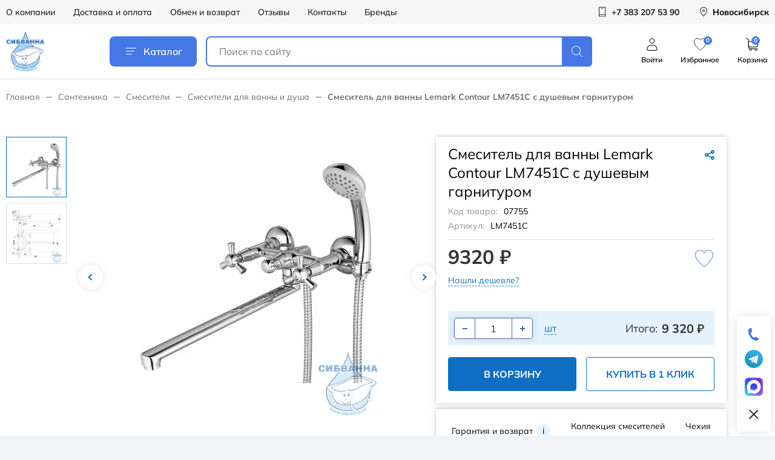

--- FILE ---
content_type: text/html; charset=UTF-8
request_url: https://sibvanna.ru/santekhnika/smesiteli/smesiteli-dlya-vanny-i-dusha/smesitel-dlya-vanny-lemark-contour-lm7451c-s-dushevym-garniturom/
body_size: 34407
content:
<!DOCTYPE html>
<html lang="ru">
<head>

    <title>Смеситель для ванны Lemark Contour LM7451C с душевым гарнитуром купить в Новосибирске по выгодной цене 9 320 руб., интернет-магазин Сибванна</title>

    <meta http-equiv="Content-Type" content="text/html; charset=UTF-8" />
<meta name="robots" content="index, follow" />
<meta name="keywords" content="официальная сантехника, сантехник новосибирск магазин, сантехника официальный сайт, магазины сантехники +в новосибирске, акции распродажи новосибирск, ванна акции, распродажа сантехники, сантехника недорогой, сантехника новосибирск купить, купить сантехнику" />
<meta name="description" content="Заказать смеситель для ванны lemark contour lm7451c с душевым гарнитуром в каталоге Сибванна: описание, характеристики, фото, цена ✔ Доставка по Новосибирску и России ✔ Товары в наличии на складе ✔ Скидки ✔ Кредит и рассрочка ✔ Гарантия от производителя" />
<link rel="canonical" href="https://sibvanna.ru/santekhnika/smesiteli/smesiteli-dlya-vanny-i-dusha/smesitel-dlya-vanny-lemark-contour-lm7451c-s-dushevym-garniturom/" />
<script data-skip-moving="true">(function(w, d, n) {var cl = "bx-core";var ht = d.documentElement;var htc = ht ? ht.className : undefined;if (htc === undefined || htc.indexOf(cl) !== -1){return;}var ua = n.userAgent;if (/(iPad;)|(iPhone;)/i.test(ua)){cl += " bx-ios";}else if (/Windows/i.test(ua)){cl += ' bx-win';}else if (/Macintosh/i.test(ua)){cl += " bx-mac";}else if (/Linux/i.test(ua) && !/Android/i.test(ua)){cl += " bx-linux";}else if (/Android/i.test(ua)){cl += " bx-android";}cl += (/(ipad|iphone|android|mobile|touch)/i.test(ua) ? " bx-touch" : " bx-no-touch");cl += w.devicePixelRatio && w.devicePixelRatio >= 2? " bx-retina": " bx-no-retina";if (/AppleWebKit/.test(ua)){cl += " bx-chrome";}else if (/Opera/.test(ua)){cl += " bx-opera";}else if (/Firefox/.test(ua)){cl += " bx-firefox";}ht.className = htc ? htc + " " + cl : cl;})(window, document, navigator);</script>


<link href="/bitrix/cache/css/s1/main/page_15576394d0da778d0874971e57bc5eda/page_15576394d0da778d0874971e57bc5eda_v1.css?176918583494371" type="text/css"  rel="stylesheet" />
<link href="/bitrix/cache/css/s1/main/template_e12d92e35dd0b5b4fde861c4e6bbbf92/template_e12d92e35dd0b5b4fde861c4e6bbbf92_v1.css?1767759154409569" type="text/css"  data-template-style="true" rel="stylesheet" />







<meta http-equiv="x-ua-compatible" content ie="edge">
<link rel="shortcut icon" href="/local/templates/main/images/favicon/favicon.ico" type="image/x-icon">
<meta name="viewport" content="width=device-width, initial-scale=1.0, user-scalable=yes, maximum-scale=5, minimum-scale=0.5">



    
    <link
            rel="stylesheet"
            href="https://cdn.jsdelivr.net/npm/@fancyapps/ui@6.0/dist/fancybox/fancybox.css"
    />
                    <!-- Yandex.Metrika counter -->
                <noscript>
            <div><img src="https://mc.yandex.ru/watch/49741111" style="position:absolute; left:-9999px;" alt=""/></div>
        </noscript>
        <!-- /Yandex.Metrika counter -->
    </head>
<body>
<div id="panel">
    </div>

<div id="wrapper">
    <header id="header" class="header">
        <div class="header-top hidden-sm">
            <div class="container header-container">
                
<div class="header-top-menu">
            <a href="/o-kompanii/" class="header-top-menu__item">О компании</a>
            <a href="/dostavka-i-oplata/" class="header-top-menu__item">Доставка и оплата</a>
            <a href="/exchange/" class="header-top-menu__item">Обмен и возврат</a>
            <a href="/reviews/" class="header-top-menu__item">Отзывы</a>
            <a href="/contacts/" class="header-top-menu__item">Контакты</a>
            <a href="/brands/" class="header-top-menu__item">Бренды</a>
    </div>
                
                

	<a href="tel:+73832075390" class="header-top-action">
		<span class="header-top-action__icon">
			<svg>
				<use href="/local/templates/main/icons/svg-sprite.svg#phone"></use>
			</svg>
		</span>
		<span class="header-top-action__text">+7 383 207 53 90</span>
	</a><a href="javascript:void(0)" class="header-top-action  city-head__link" style="text-decoration: none; color: black;" >
	<span class="header-top-action__icon">
		<svg>
			<use href="/local/templates/main/icons/svg-sprite.svg#pin"></use>
		</svg>
	</span>
    <span class="header-top-action__text"><span>Новосибирск</span>
</a>

            </div>
        </div>
        <div class="header-main">
            <div class="container header-container">
                                    <a href="/" class="logo">
                        <img src="/upload/resize_cache/webp/local/templates/main/images/new/logo.webp" alt="" class="logo__image"/>
                    </a>
                                <a href="javascript:void(0)" class="header-catalog-btn js-popup-catalog">
                    <span class="header-catalog-btn__icon"><i></i></span>
                    Каталог
                </a>
                <div class="header-search">
                    <a href="javascript:void(0)" class="header-search-toggle">
                        <svg>
                            <use href="/local/templates/main/icons/svg-sprite.svg#search"></use>
                        </svg>
                    </a>
                    <form action="/search/" class="header-search__form">
                        <input type="text" name="q" value=""
                               placeholder="Поиск по сайту"
                               class="header-search__input"/>
                        <button type="submit" class="header-search__button">
                            <svg>
                                <use href="/local/templates/main/icons/svg-sprite.svg#search"></use>
                            </svg>
                        </button>
                        <div class="header-search__back"></div>
                    </form>
                </div>
                <div class="header-main-actions hidden-sm">
                                            <a href="javascript:void(0)" class="header-main-action js__get_auth_form hidden-sm">
							<span class="header-main-action__icon">
								<svg>
									<use href="/local/templates/main/icons/svg-sprite.svg#user"></use>
								</svg>
							</span>
                            <span class="header-main-action__text">Войти</span>
                        </a>
                                        <a href="/lk/favorites/" class="header-main-action" id="header_favorites" >
						<span class="header-main-action__icon">
							<svg class="no-fill">
								<use href="/local/templates/main/icons/svg-sprite.svg#fav"></use>
							</svg>
							<span class="header-main-action__counter-label">0</span>
						</span>
                        <span class="header-main-action__text">Избранное</span>
                    </a>
                    <a href="/basket/" class="header-main-action">
						<span class="header-main-action__icon">
							<svg>
								<use href="/local/templates/main/icons/svg-sprite.svg#cart"></use>
							</svg>
						</span>
                        <span class="header-main-action__counter-label" id="basket-count" data-fuserid="142195706" >0</span>
                        <span class="header-main-action__text">Корзина</span>
                    </a>
                </div>
            </div>
        </div>
    </header>
    


<div class="page-catalog container">

<ul class="bread-crumbs">
			<li class="bread-crumbs__item" id="bx_breadcrumb_0" itemscope="" itemtype="http://data-vocabulary.org/Breadcrumb" itemref="bx_breadcrumb_1">
				<a href="/" title="Главная" itemprop="url" class="bread-crumbs__link">
					Главная
				</a>
			</li>
			<li class="bread-crumbs__item" id="bx_breadcrumb_1" itemscope="" itemtype="http://data-vocabulary.org/Breadcrumb" itemprop="child" itemref="bx_breadcrumb_2">
				<a href="/santekhnika/" title="Сантехника" itemprop="url" class="bread-crumbs__link">
					Сантехника
				</a>
			</li>
			<li class="bread-crumbs__item" id="bx_breadcrumb_2" itemscope="" itemtype="http://data-vocabulary.org/Breadcrumb" itemprop="child" itemref="bx_breadcrumb_3">
				<a href="/santekhnika/smesiteli/" title="Смесители" itemprop="url" class="bread-crumbs__link">
					Смесители
				</a>
			</li>
			<li class="bread-crumbs__item" id="bx_breadcrumb_3" itemscope="" itemtype="http://data-vocabulary.org/Breadcrumb" itemprop="child">
				<a href="/santekhnika/smesiteli/smesiteli-dlya-vanny-i-dusha/" title="Смесители для ванны и душа" itemprop="url" class="bread-crumbs__link">
					Смесители для ванны и душа
				</a>
			</li>
			<li class="bread-crumbs__item">
				<div class="bread-crumbs__link bread-crumbs__link--last">Смеситель для ванны Lemark Contour LM7451C с душевым гарнитуром</div>
			</li></ul></div>




<br/>

<div style="display:none">
            <a data-fancybox="gallery"
           data-src="/upload/resize_cache/webp/resize_cache/iblock/081/400_460_169256f60bdc3a39bbbb72bf272097f69/Smesitel-dlya-vanny-Lemark-Contour-LM7451C-s-dushevym-garniturom.webp"
           data-thumb="/upload/resize_cache/webp/resize_cache/iblock/081/240_240_14caa26a4d9fda321d5fc4aaa63078831/Smesitel-dlya-vanny-Lemark-Contour-LM7451C-s-dushevym-garniturom.webp"></a>
            <a data-fancybox="gallery"
           data-src="/upload/resize_cache/webp/resize_cache/iblock/f14/400_460_169256f60bdc3a39bbbb72bf272097f69/Smesitel-dlya-vanny-Lemark-Contour-LM7451C-s-dushevym-garniturom-1.webp"
           data-thumb="/upload/resize_cache/webp/resize_cache/iblock/f14/240_240_14caa26a4d9fda321d5fc4aaa63078831/Smesitel-dlya-vanny-Lemark-Contour-LM7451C-s-dushevym-garniturom-1.webp"></a>
    </div>
<div style="display:none;width: 100%;height: 100%;" id="dialog-content">
            <img src="/upload/resize_cache/webp/resize_cache/iblock/081/400_460_169256f60bdc3a39bbbb72bf272097f69/Smesitel-dlya-vanny-Lemark-Contour-LM7451C-s-dushevym-garniturom.webp"
             style="width: 100%"
        /><br/>
            <img src="/upload/resize_cache/webp/resize_cache/iblock/f14/400_460_169256f60bdc3a39bbbb72bf272097f69/Smesitel-dlya-vanny-Lemark-Contour-LM7451C-s-dushevym-garniturom-1.webp"
             style="width: 100%"
        /><br/>
    </div>

<style>
    .fancybox__slide .f-button[data-fancybox-close] {
        top: 0 !important;
    }
</style>


<div class="card-head container">
    <a href="/santekhnika/smesiteli/smesiteli-dlya-vanny-i-dusha/" class="card-back view-sm">Назад</a>
        <div class="share-wrap view-sm">
        <a href="#" class="share-btn">
            <i class="share-btn__icon icon icon-share"></i>
            <span class="share-btn__text">Поделиться</span>
        </a>
        <div class="share-popup">
            <i class="share-close"></i>
            <ul class="share-list">
                <li>
                    <button data-sharer="vk"
                            data-caption="Смеситель универсальный с плоским поворотным изливом 300 мм<br />
<br />
Аэратор<br />
Кран-буксы с керамическими пластинами &#40;угол поворота 90°&#41;<br />
Переключатель с керамическими пластинами<br />
Аксессуары в комплекте: шланг 1,5 м, 1-функциональная лейка Ø66 мм<br />
Металлические рукоятки<br />
Материал: Латунь/ Цвет: хром"
                            data-title="Смеситель для ванны Lemark Contour LM7451C с душевым гарнитуром"
                            data-url="://sibvanna.ru/santekhnika/smesiteli/smesiteli-dlya-vanny-i-dusha/smesitel-dlya-vanny-lemark-contour-lm7451c-s-dushevym-garniturom/"
                            class="share-link"></button>
                </li>
                <li>
                    <button data-sharer="facebook"
                            data-caption="Смеситель универсальный с плоским поворотным изливом 300 мм<br />
<br />
Аэратор<br />
Кран-буксы с керамическими пластинами &#40;угол поворота 90°&#41;<br />
Переключатель с керамическими пластинами<br />
Аксессуары в комплекте: шланг 1,5 м, 1-функциональная лейка Ø66 мм<br />
Металлические рукоятки<br />
Материал: Латунь/ Цвет: хром"
                            data-title="Смеситель для ванны Lemark Contour LM7451C с душевым гарнитуром"
                            data-url="://sibvanna.ru/santekhnika/smesiteli/smesiteli-dlya-vanny-i-dusha/smesitel-dlya-vanny-lemark-contour-lm7451c-s-dushevym-garniturom/"
                            class="share-link"></button>
                </li>
                <li>
                    <button data-sharer="okru"
                            data-caption="Смеситель универсальный с плоским поворотным изливом 300 мм<br />
<br />
Аэратор<br />
Кран-буксы с керамическими пластинами &#40;угол поворота 90°&#41;<br />
Переключатель с керамическими пластинами<br />
Аксессуары в комплекте: шланг 1,5 м, 1-функциональная лейка Ø66 мм<br />
Металлические рукоятки<br />
Материал: Латунь/ Цвет: хром"
                            data-title="Смеситель для ванны Lemark Contour LM7451C с душевым гарнитуром"
                            data-url="://sibvanna.ru/santekhnika/smesiteli/smesiteli-dlya-vanny-i-dusha/smesitel-dlya-vanny-lemark-contour-lm7451c-s-dushevym-garniturom/"
                            class="share-link"></button>
                </li>
                <li>
                    <button data-sharer="mailru"
                            data-caption="Смеситель универсальный с плоским поворотным изливом 300 мм<br />
<br />
Аэратор<br />
Кран-буксы с керамическими пластинами &#40;угол поворота 90°&#41;<br />
Переключатель с керамическими пластинами<br />
Аксессуары в комплекте: шланг 1,5 м, 1-функциональная лейка Ø66 мм<br />
Металлические рукоятки<br />
Материал: Латунь/ Цвет: хром"
                            data-title="Смеситель для ванны Lemark Contour LM7451C с душевым гарнитуром"
                            data-url="://sibvanna.ru/santekhnika/smesiteli/smesiteli-dlya-vanny-i-dusha/smesitel-dlya-vanny-lemark-contour-lm7451c-s-dushevym-garniturom/"
                            class="share-link"></button>
                </li>
                <li>
                    <button data-sharer="twitter"
                            data-caption="Смеситель универсальный с плоским поворотным изливом 300 мм<br />
<br />
Аэратор<br />
Кран-буксы с керамическими пластинами &#40;угол поворота 90°&#41;<br />
Переключатель с керамическими пластинами<br />
Аксессуары в комплекте: шланг 1,5 м, 1-функциональная лейка Ø66 мм<br />
Металлические рукоятки<br />
Материал: Латунь/ Цвет: хром"
                            data-title="Смеситель для ванны Lemark Contour LM7451C с душевым гарнитуром"
                            data-url="://sibvanna.ru/santekhnika/smesiteli/smesiteli-dlya-vanny-i-dusha/smesitel-dlya-vanny-lemark-contour-lm7451c-s-dushevym-garniturom/"
                            class="share-link"></button>
                </li>
            </ul>
        </div>
        <div class="share-overlay"></div>
    </div>
</div>

<form class="card">
    <div class="container">
        <div class="card-images">
            
            <div class="card-images__thumbs--wrap">
                <div class="card-images__thumbs swiper" id="card-thumbs">
                    <div class="swiper-wrapper">
                                                    <div class="card-images__thumb swiper-slide" data-index="1"><img
								loading="lazy"
								src="/upload/resize_cache/webp/resize_cache/iblock/081/240_240_14caa26a4d9fda321d5fc4aaa63078831/Smesitel-dlya-vanny-Lemark-Contour-LM7451C-s-dushevym-garniturom.webp"
								alt=""/>
                            </div>                            <div class="card-images__thumb swiper-slide" data-index="2"><img
								loading="lazy"
								src="/upload/resize_cache/webp/resize_cache/iblock/f14/240_240_14caa26a4d9fda321d5fc4aaa63078831/Smesitel-dlya-vanny-Lemark-Contour-LM7451C-s-dushevym-garniturom-1.webp"
								alt=""/>
                            </div>                    </div>
                </div>
                <div class="card-images__thumbs--nav">
                    <button class="slick-prev slick-arrow" aria-label="Previous" type="button"></button>
                    <button class="slick-next slick-arrow" aria-label="Next" type="button"></button>
                </div>
            </div>
            <div class="card-images__slider" id="card-slider">
                                                        <div class="card-images__slide" data-index="1">
                        <a ---target="_blank"
                           class="---js-fancy-card"
                           rel="card"
                           ---href="/upload/resize_cache/webp/resize_cache/iblock/081/400_460_169256f60bdc3a39bbbb72bf272097f69/Smesitel-dlya-vanny-Lemark-Contour-LM7451C-s-dushevym-garniturom.webp"
                           style="cursor:pointer;"
                                                      data-src="/upload/resize_cache/webp/resize_cache/iblock/081/400_460_169256f60bdc3a39bbbb72bf272097f69/Smesitel-dlya-vanny-Lemark-Contour-LM7451C-s-dushevym-garniturom.webp"
                        >
                            <img loading="lazy" src="/upload/resize_cache/webp/resize_cache/iblock/081/400_460_169256f60bdc3a39bbbb72bf272097f69/Smesitel-dlya-vanny-Lemark-Contour-LM7451C-s-dushevym-garniturom.webp" alt=""/></a>
                    </div>
                                                        <div class="card-images__slide" data-index="2">
                        <a ---target="_blank"
                           class="---js-fancy-card"
                           rel="card"
                           ---href="/upload/resize_cache/webp/resize_cache/iblock/f14/400_460_169256f60bdc3a39bbbb72bf272097f69/Smesitel-dlya-vanny-Lemark-Contour-LM7451C-s-dushevym-garniturom-1.webp"
                           style="cursor:pointer;"
                                                      data-src="/upload/resize_cache/webp/resize_cache/iblock/f14/400_460_169256f60bdc3a39bbbb72bf272097f69/Smesitel-dlya-vanny-Lemark-Contour-LM7451C-s-dushevym-garniturom-1.webp"
                        >
                            <img loading="lazy" src="/upload/resize_cache/webp/resize_cache/iblock/f14/400_460_169256f60bdc3a39bbbb72bf272097f69/Smesitel-dlya-vanny-Lemark-Contour-LM7451C-s-dushevym-garniturom-1.webp" alt=""/></a>
                    </div>
                                            </div>
        </div>

        <div class="card-info">
            <div class="card-panel">
                <div class="card-info__top card-info--border">
                    <h1 class="card-title">Смеситель для ванны Lemark Contour LM7451C с душевым гарнитуром</h1>
                    <div class="share-wrap hide-sm">
                        <a href="#" class="share-btn">
                            <i class="share-btn__icon icon icon-share"></i>
                        </a>
                        <div class="share-popup">
                            <i class="share-close"></i>
                            <ul class="share-list">
                                <li>
                                    <button data-sharer="vk"
                                            data-caption="Смеситель универсальный с плоским поворотным изливом 300 мм<br />
<br />
Аэратор<br />
Кран-буксы с керамическими пластинами &#40;угол поворота 90°&#41;<br />
Переключатель с керамическими пластинами<br />
Аксессуары в комплекте: шланг 1,5 м, 1-функциональная лейка Ø66 мм<br />
Металлические рукоятки<br />
Материал: Латунь/ Цвет: хром"
                                            data-title="Смеситель для ванны Lemark Contour LM7451C с душевым гарнитуром"
                                            data-url="://sibvanna.ru/santekhnika/smesiteli/smesiteli-dlya-vanny-i-dusha/smesitel-dlya-vanny-lemark-contour-lm7451c-s-dushevym-garniturom/"
                                            class="share-link"></button>
                                </li>
                                <li>
                                    <button data-sharer="facebook"
                                            data-caption="Смеситель универсальный с плоским поворотным изливом 300 мм<br />
<br />
Аэратор<br />
Кран-буксы с керамическими пластинами &#40;угол поворота 90°&#41;<br />
Переключатель с керамическими пластинами<br />
Аксессуары в комплекте: шланг 1,5 м, 1-функциональная лейка Ø66 мм<br />
Металлические рукоятки<br />
Материал: Латунь/ Цвет: хром"
                                            data-title="Смеситель для ванны Lemark Contour LM7451C с душевым гарнитуром"
                                            data-url="://sibvanna.ru/santekhnika/smesiteli/smesiteli-dlya-vanny-i-dusha/smesitel-dlya-vanny-lemark-contour-lm7451c-s-dushevym-garniturom/"
                                            class="share-link"></button>
                                </li>
                                <li>
                                    <button data-sharer="okru"
                                            data-caption="Смеситель универсальный с плоским поворотным изливом 300 мм<br />
<br />
Аэратор<br />
Кран-буксы с керамическими пластинами &#40;угол поворота 90°&#41;<br />
Переключатель с керамическими пластинами<br />
Аксессуары в комплекте: шланг 1,5 м, 1-функциональная лейка Ø66 мм<br />
Металлические рукоятки<br />
Материал: Латунь/ Цвет: хром"
                                            data-title="Смеситель для ванны Lemark Contour LM7451C с душевым гарнитуром"
                                            data-url="://sibvanna.ru/santekhnika/smesiteli/smesiteli-dlya-vanny-i-dusha/smesitel-dlya-vanny-lemark-contour-lm7451c-s-dushevym-garniturom/"
                                            class="share-link"></button>
                                </li>
                                <li>
                                    <button data-sharer="mailru"
                                            data-caption="Смеситель универсальный с плоским поворотным изливом 300 мм<br />
<br />
Аэратор<br />
Кран-буксы с керамическими пластинами &#40;угол поворота 90°&#41;<br />
Переключатель с керамическими пластинами<br />
Аксессуары в комплекте: шланг 1,5 м, 1-функциональная лейка Ø66 мм<br />
Металлические рукоятки<br />
Материал: Латунь/ Цвет: хром"
                                            data-title="Смеситель для ванны Lemark Contour LM7451C с душевым гарнитуром"
                                            data-url="://sibvanna.ru/santekhnika/smesiteli/smesiteli-dlya-vanny-i-dusha/smesitel-dlya-vanny-lemark-contour-lm7451c-s-dushevym-garniturom/"
                                            class="share-link"></button>
                                </li>
                                <li>
                                    <button data-sharer="twitter"
                                            data-caption="Смеситель универсальный с плоским поворотным изливом 300 мм<br />
<br />
Аэратор<br />
Кран-буксы с керамическими пластинами &#40;угол поворота 90°&#41;<br />
Переключатель с керамическими пластинами<br />
Аксессуары в комплекте: шланг 1,5 м, 1-функциональная лейка Ø66 мм<br />
Металлические рукоятки<br />
Материал: Латунь/ Цвет: хром"
                                            data-title="Смеситель для ванны Lemark Contour LM7451C с душевым гарнитуром"
                                            data-url="://sibvanna.ru/santekhnika/smesiteli/smesiteli-dlya-vanny-i-dusha/smesitel-dlya-vanny-lemark-contour-lm7451c-s-dushevym-garniturom/"
                                            class="share-link"></button>
                                </li>
                            </ul>
                        </div>
                        <div class="share-overlay"></div>
                    </div>
									<div class="card-artikul">Код товара:<span>07755</span></div>
														<div id="vendorCode" class="card-artikul">Артикул:<span>LM7451C</span></div>
									                </div>
                
				
				
				
								


                <div class="card-panel__price">
					<a id="aFavirite" href="javascript:void(0)" data-id="7755" class="product-favorite js-favorite ">
						<svg>
							<use href="/local/templates/main/icons/svg-sprite.svg#fav"></use>
						</svg>
					</a>
                                            <span id="mainPrice" class="card-info__main-price">9320 ₽</span>
                                                                                <div class="card-info__set--top">
                        <!---Если нет значения, элемент выводить, но добавлять аттрибут hidden--->
                                                <a href="#" class="card-link js__get_form_deshevle card-link__item"
                           data-id="7755">Нашли
                            дешевле?</a>
                    </div>
                </div>
                <div class="card-panel__info left">
			                </div>
                <div class="card-panel__count-price">
                    <div class="card-count-action">
                        <div class="card-count">
                            <input type="hidden" class="card-count__quantity" value="1" data-step="1" data-count="1"
                                   data-meter="1" readonly>
                            <a href="javascript:void(0);" class="card-count__action card-count__minus"><i></i></a>
                            <input type="tel" class="card-count__input" value="1" id="card-product__id" readonly>
                            <a href="javascript:void(0);" class="card-count__action card-count__plus"><i></i></a>
                        </div>
                        <div class="card-count-type">
                                                            <label class="card-count-type__label">
                                    <input type="radio" name="card-count-step"
                                           class="card-count-type__input card-count__measure" data-step="1" checked>
                                    <span>шт</span>
                                </label>
                                                    </div>
                    </div>
					                    <div class="card-total-price" data-price="9320">Итого: <span class="bold"><span class="total-price">9 320</span> ₽</span>
                    </div>
                </div>
                <div class="card-panel__actions">
                    <button id='buttonInBasket' class="button card-button js-add-basket"
						data-type="simple"
						data-id="7755"
																		>В корзину
                    </button>
                    <button class="button button--inverse card-button card-one-click"
                            data-featherlight="#one-click-popup">Купить в 1 клик
                    </button>
                    <!--В data-url путь до обработчика, формат ответа json {'STATUS': 'Y/N', 'COUNT': 10}, где Y - добавлено, N - удалено, COUNT - общее число избранных товаров-->
                    <!--Если в избранном, добавляется класс is-active-->
                                    </div>
            </div>

                                    <div class="card-panel card-panel--brand">
                <div class="card-brand__info">
                    Гарантия и&nbsp;возврат
                    <a href="#" class="card-help" data-featherlight="#guaranty-popup">i</a>
                </div>
                <div class="card-brand__items">
                                                                <div class="card-brand__item">
                            <div class="card-brand__name">Коллекция смесителей</div>
                            <div class="card-brand__value">Contour</div>
                        </div>
                                    </div>
                <div class="card-brand__right">
                    <div class="card-brand__сity">Чехия</div>
                    <div class="card-brand__image">
                        <img src=""
                             alt=""/>
                    </div>
                </div>
            </div>
            <div class="card-tabs-links">
                <a class="card-tabs__link js-anchor" href="#params-tab"><span>Характеристики</span><i></i></a>
                <a class="card-tabs__link js-anchor" href="#description-tab"><span>Описание</span><i></i></a>
            </div>
            <div class="card-panel--brand card-panel--shadow">
                                <div class="card-brand__items">
                    <div class="card-brand__item">
                        <div>Сертификат дилера подтверждает наше официальное
                            представительство бренда. Для вас - гарантия
                            происхождения товара и его качества.
                        </div>
                    </div>
                </div>
            </div>
        </div>

    </div>
	    <div class="container">
        <div class="tabs">
            <ul class="tabs__caption">
                                                    <li class="is-active">Описание</li>
                                                    <li >Характеристики</li>
                <!--<li>Варианты исполнения</li>-->
                                            </ul>

                                        <div data-readmore="wrap" id="description-tab"
                     class="tabs__content is-active">
                    <div class="card-description" data-readmore="inner">
                        Смеситель универсальный с плоским поворотным изливом 300 мм

Аэратор
Кран-буксы с керамическими пластинами (угол поворота 90°)
Переключатель с керамическими пластинами
Аксессуары в комплекте: шланг 1,5 м, 1-функциональная лейка Ø66 мм
Металлические рукоятки
Материал: Латунь/ Цвет: хром                    </div>
                </div>
                                        <div class="tabs__content " id="params-tab">
                <ul class="card-params" data-id="7755">
                    <li>
                        <span>Код товара:</span>
                        <span>07755</span>
                    </li>
                                            <li>
                            <span>Артикул</span>
                            <span>LM7451C</span>
                        </li>
                                                                    <li>
                                <span>Страна</span>
                                <span>Чехия</span>
                            </li>
                                                    <li>
                                <span>Бренд</span>
                                <span>Lemark  </span>
                            </li>
                                                    <li>
                                <span>Цвет</span>
                                <span>хром</span>
                            </li>
                                                    <li>
                                <span>Гарантия</span>
                                <span>4 года</span>
                            </li>
                                                    <li>
                                <span>Дизайн</span>
                                <span>ретро</span>
                            </li>
                                                    <li>
                                <span>Тип смесителя</span>
                                <span>для ванны</span>
                            </li>
                                                    <li>
                                <span>Монтаж</span>
                                <span>настенный</span>
                            </li>
                                                    <li>
                                <span>Управление</span>
                                <span>вентильное</span>
                            </li>
                                                    <li>
                                <span>Длина излива</span>
                                <span>33 см</span>
                            </li>
                                                    <li>
                                <span>Ручной душ в комплекте</span>
                                <span>да</span>
                            </li>
                                                    <li>
                                <span>Длинный излив</span>
                                <span>да</span>
                            </li>
                                                    <li>
                                <span>Коллекция смесителей</span>
                                <span>Contour</span>
                            </li>
                                        </ul>
            </div>

            <!--<div class="tabs__content">
                <div class="card-offers">
                    <div class="card-offers__item">
                        <input type="radio" name="offers" value="24500" data-params="{'price':'35 600 ?','old_price':'40 600 ?','discount':'- 5 000'}"
                               id="offer_1" checked class="card-offers__input js-offer-radio"/>
                        <label for="offer_1" class="card-offers__inner">
                            <span class="card-offers__image"><img src="/verst/card/images/d5ab0f20adc7c130c542c127f3fe6814.png" alt=""/></span>
                            <span class="card-offers__props">
                        <span class="card-offers__prop">
                            <span>Высота:</span><span>100 мм</span>
                        </span>
                        <span class="card-offers__prop">
                            <span>Ширина:</span><span>50 мм</span>
                        </span>
                        <span class="card-offers__prop">
                            <span>Цвет:</span><span>Матовый синий</span>
                        </span>
                    </span>
                        </label>
                    </div>
                    <div class="card-offers__item">
                        <input type="radio" name="offers" value="42201" data-params="{'price':'48 050 ?','old_price':'53 050 ?','discount':'- 5 000'}"
                               id="offer_2" class="card-offers__input js-offer-radio"/>
                        <label for="offer_2" class="card-offers__inner">
                            <span class="card-offers__image"><img src="/verst/card/images/d5ab0f20adc7c130c542c127f3fe6814.png" alt=""/></span>
                            <span class="card-offers__props">
                        <span class="card-offers__prop">
                            <span>Высота:</span><span>130 мм</span>
                        </span>
                        <span class="card-offers__prop">
                            <span>Ширина:</span><span>90 мм</span>
                        </span>
                        <span class="card-offers__prop">
                            <span>Цвет:</span><span>Матовый синий</span>
                        </span>
                    </span>
                        </label>
                    </div>
                    <div class="card-offers__item">
                        <input type="radio" name="offers" value="25406" data-params="{'price':'56 100 ?','old_price':'61 100 ?','discount':'- 5 000'}"
                               id="offer_3" class="card-offers__input js-offer-radio"/>
                        <label for="offer_3" class="card-offers__inner">
                            <span class="card-offers__image"><img src="/verst/card/images/d5ab0f20adc7c130c542c127f3fe6814.png" alt=""/></span>
                            <span class="card-offers__props">
                        <span class="card-offers__prop">
                            <span>Высота:</span><span>160 мм</span>
                        </span>
                        <span class="card-offers__prop">
                            <span>Ширина:</span><span>90 мм</span>
                        </span>
                        <span class="card-offers__prop">
                            <span>Цвет:</span><span>Матовый синий</span>
                        </span>
                    </span>
                        </label>
                    </div>
                </div>
            </div>-->

            
                    </div>

            </div>
</form>





            <div class="card-others ">
        <div class="container">
            <div class="card-subtitle">Похожие товары            </div>

            <div class="tabs slider-tabs">

                <ul class="tabs__caption" onclick="showAllItems(this);">
                                            <li class="is-active">Все</li>
                                            <li class="">Смесители для ванны и душа</li>
                                    </ul>

                                    <div class="tabs__content is-active">
                        <div class="card-carousel no-slider-detail">
                                                            <div class="card-carousel__item" >
                                <a href="/santekhnika/smesiteli/smesiteli-dlya-vanny-i-dusha/smesitel-dlya-vanny-azario-escaro-az-k3074b-chernyy-matovyy/" >
                                    <div class="product">										<a
												href="javascript:void(0)"
												data-id="185707"
												class="product-favorite js-favorite #IS_IN_FAVORITE_185707#">
																						<svg>
												<use href="/local/templates/main/icons/svg-sprite.svg#fav"></use>
											</svg>
										</a>
									
									
                                        <div class="product-img"><img src="/upload/resize_cache/webp/resize_cache/iblock/a7d/tofcw4c5reyydvwmtty0t3sym5r9rdoc/240_240_08c9f72579a46cfc787db6781aa28876f/Bez-nazvaniya-_29_.webp" loading="lazy"
                                                                      class="product-img__src"
                                                                      alt="Смеситель для ванны Azario Escaro AZ-K3074B (черный матовый)">
                                        </div>
                                        <div class="product-content">
                                            <a href="/santekhnika/smesiteli/smesiteli-dlya-vanny-i-dusha/smesitel-dlya-vanny-azario-escaro-az-k3074b-chernyy-matovyy/"
                                               class="product-title">Смеситель для ванны Azario Escaro AZ-K3074B (черный матовый)</a>
                                            <div class="product-available">
								                                            </div>
                                            <div class="product-mobile-wrap">
                                                <div class="product-country">
                                                    <span class="product-country__ico flag-icon flag-icon-it"></span>
                                                    <span class="product-country__name">Италия</span>
                                                </div>
																																						<div class="product-price">
														8950 <span class="rub">q</span> 
																											</div>
												                                            </div>
                                        </div>
                                        <div class="product-info">
                                                                                                                                </div>
                                                                                <form class="js__to_basket_line" id="set_form_185707">
                                            <div class="product-footer">
                                                                                                                                                    <input type="hidden" name="products[185707][ID]"
                                                           value="185707">
                                                    <input type="hidden" name="products[185707][quantity]"
                                                           value="1">
                                                    <input type="hidden" name="type" value="simple">
                                                												<input type="hidden" name="type" value="simple">
                                                <input type="text" value="185707" name="testprod"
                                                       style="display: none;">
																									<button
															class="product-to-basket js_add2basket"
															data-id="185707"
															data-productName="Смеситель для ванны Azario Escaro AZ-K3074B (черный матовый)"
															data-price=""
															data-brand="azario"
															data-category=""
															data-name="В корзину"
													>В корзину
													</button>
												                                            </div>
                                        </form>
                                    </div>
                                </a>
                                </div>
							                                <div class="card-carousel__item" >
                                <a href="/santekhnika/smesiteli/smesiteli-dlya-vanny-i-dusha/smesitel-dlya-vanny-azario-escaro-az-k3074gr-grafit-/" >
                                    <div class="product">										<a
												href="javascript:void(0)"
												data-id="185700"
												class="product-favorite js-favorite #IS_IN_FAVORITE_185700#">
																						<svg>
												<use href="/local/templates/main/icons/svg-sprite.svg#fav"></use>
											</svg>
										</a>
									
									
                                        <div class="product-img"><img src="/upload/resize_cache/webp/resize_cache/iblock/096/ia4f0ll6w19cdf2c5enjh5ta1htzz1mz/240_240_08c9f72579a46cfc787db6781aa28876f/Bez-nazvaniya-_8_.webp" loading="lazy"
                                                                      class="product-img__src"
                                                                      alt="Смеситель для ванны Azario Escaro AZ-K3074GR (графит )">
                                        </div>
                                        <div class="product-content">
                                            <a href="/santekhnika/smesiteli/smesiteli-dlya-vanny-i-dusha/smesitel-dlya-vanny-azario-escaro-az-k3074gr-grafit-/"
                                               class="product-title">Смеситель для ванны Azario Escaro AZ-K3074GR (графит )</a>
                                            <div class="product-available">
								                                            </div>
                                            <div class="product-mobile-wrap">
                                                <div class="product-country">
                                                    <span class="product-country__ico flag-icon flag-icon-it"></span>
                                                    <span class="product-country__name">Италия</span>
                                                </div>
																																						<div class="product-price">
														10750 <span class="rub">q</span> 
																											</div>
												                                            </div>
                                        </div>
                                        <div class="product-info">
                                                                                                                                </div>
                                                                                <form class="js__to_basket_line" id="set_form_185700">
                                            <div class="product-footer">
                                                                                                                                                    <input type="hidden" name="products[185700][ID]"
                                                           value="185700">
                                                    <input type="hidden" name="products[185700][quantity]"
                                                           value="1">
                                                    <input type="hidden" name="type" value="simple">
                                                												<input type="hidden" name="type" value="simple">
                                                <input type="text" value="185700" name="testprod"
                                                       style="display: none;">
																									<button
															class="product-to-basket js_add2basket"
															data-id="185700"
															data-productName="Смеситель для ванны Azario Escaro AZ-K3074GR (графит )"
															data-price=""
															data-brand="azario"
															data-category=""
															data-name="В корзину"
													>В корзину
													</button>
												                                            </div>
                                        </form>
                                    </div>
                                </a>
                                </div>
							                                <div class="card-carousel__item" >
                                <a href="/santekhnika/smesiteli/smesiteli-dlya-vanny-i-dusha/smesitel-dlya-vanny-azario-lursy-az-k1749mg-zoloto-matovoe/" >
                                    <div class="product">										<a
												href="javascript:void(0)"
												data-id="185527"
												class="product-favorite js-favorite #IS_IN_FAVORITE_185527#">
																						<svg>
												<use href="/local/templates/main/icons/svg-sprite.svg#fav"></use>
											</svg>
										</a>
									
									
                                        <div class="product-img"><img src="/upload/resize_cache/webp/resize_cache/iblock/876/47wjuyzm527vyqon8edwzscmphmo45f8/240_240_08c9f72579a46cfc787db6781aa28876f/Bez-nazvaniya-_14_.webp" loading="lazy"
                                                                      class="product-img__src"
                                                                      alt="Смеситель для ванны Azario Lursy AZ-K1749MG (золото матовое)">
                                        </div>
                                        <div class="product-content">
                                            <a href="/santekhnika/smesiteli/smesiteli-dlya-vanny-i-dusha/smesitel-dlya-vanny-azario-lursy-az-k1749mg-zoloto-matovoe/"
                                               class="product-title">Смеситель для ванны Azario Lursy AZ-K1749MG (золото матовое)</a>
                                            <div class="product-available">
								                                            </div>
                                            <div class="product-mobile-wrap">
                                                <div class="product-country">
                                                    <span class="product-country__ico flag-icon flag-icon-it"></span>
                                                    <span class="product-country__name">Италия</span>
                                                </div>
																																						<div class="product-price">
														9100 <span class="rub">q</span> 
																											</div>
												                                            </div>
                                        </div>
                                        <div class="product-info">
                                                                                                                                </div>
                                                                                <form class="js__to_basket_line" id="set_form_185527">
                                            <div class="product-footer">
                                                                                                                                                    <input type="hidden" name="products[185527][ID]"
                                                           value="185527">
                                                    <input type="hidden" name="products[185527][quantity]"
                                                           value="1">
                                                    <input type="hidden" name="type" value="simple">
                                                												<input type="hidden" name="type" value="simple">
                                                <input type="text" value="185527" name="testprod"
                                                       style="display: none;">
																									<button
															class="product-to-basket js_add2basket"
															data-id="185527"
															data-productName="Смеситель для ванны Azario Lursy AZ-K1749MG (золото матовое)"
															data-price=""
															data-brand="azario"
															data-category=""
															data-name="В корзину"
													>В корзину
													</button>
												                                            </div>
                                        </form>
                                    </div>
                                </a>
                                </div>
							                                <div class="card-carousel__item" >
                                <a href="/santekhnika/smesiteli/smesiteli-dlya-vanny-i-dusha/smesitel-dlya-vanny-azario-lursy-az-k1749bn-satin/" >
                                    <div class="product">										<a
												href="javascript:void(0)"
												data-id="185526"
												class="product-favorite js-favorite #IS_IN_FAVORITE_185526#">
																						<svg>
												<use href="/local/templates/main/icons/svg-sprite.svg#fav"></use>
											</svg>
										</a>
									
									
                                        <div class="product-img"><img src="/upload/resize_cache/webp/resize_cache/iblock/4ad/8a52gizk7ec80jox7jjsxoxsy3k2ifft/240_240_08c9f72579a46cfc787db6781aa28876f/Bez-nazvaniya-_11_.webp" loading="lazy"
                                                                      class="product-img__src"
                                                                      alt="Смеситель для ванны Azario Lursy AZ-K1749BN (сатин)">
                                        </div>
                                        <div class="product-content">
                                            <a href="/santekhnika/smesiteli/smesiteli-dlya-vanny-i-dusha/smesitel-dlya-vanny-azario-lursy-az-k1749bn-satin/"
                                               class="product-title">Смеситель для ванны Azario Lursy AZ-K1749BN (сатин)</a>
                                            <div class="product-available">
								                                            </div>
                                            <div class="product-mobile-wrap">
                                                <div class="product-country">
                                                    <span class="product-country__ico flag-icon flag-icon-it"></span>
                                                    <span class="product-country__name">Италия</span>
                                                </div>
																																						<div class="product-price">
														8400 <span class="rub">q</span> 
																											</div>
												                                            </div>
                                        </div>
                                        <div class="product-info">
                                                                                                                                </div>
                                                                                <form class="js__to_basket_line" id="set_form_185526">
                                            <div class="product-footer">
                                                                                                                                                    <input type="hidden" name="products[185526][ID]"
                                                           value="185526">
                                                    <input type="hidden" name="products[185526][quantity]"
                                                           value="1">
                                                    <input type="hidden" name="type" value="simple">
                                                												<input type="hidden" name="type" value="simple">
                                                <input type="text" value="185526" name="testprod"
                                                       style="display: none;">
																									<button
															class="product-to-basket js_add2basket"
															data-id="185526"
															data-productName="Смеситель для ванны Azario Lursy AZ-K1749BN (сатин)"
															data-price=""
															data-brand="azario"
															data-category=""
															data-name="В корзину"
													>В корзину
													</button>
												                                            </div>
                                        </form>
                                    </div>
                                </a>
                                </div>
							                                <div class="card-carousel__item" >
                                <a href="/santekhnika/smesiteli/smesiteli-dlya-vanny-i-dusha/smesitel-dlya-vanny-azario-lursy-az-k3049-khrom/" >
                                    <div class="product">										<a
												href="javascript:void(0)"
												data-id="185514"
												class="product-favorite js-favorite #IS_IN_FAVORITE_185514#">
																						<svg>
												<use href="/local/templates/main/icons/svg-sprite.svg#fav"></use>
											</svg>
										</a>
									
									
                                        <div class="product-img"><img src="/upload/resize_cache/webp/resize_cache/iblock/102/x9r0mu4y1y1xrmkllgkjgo4f9063v3u0/240_240_08c9f72579a46cfc787db6781aa28876f/fb5k8v7yszke05mq8jypem8647xsnne7.webp" loading="lazy"
                                                                      class="product-img__src"
                                                                      alt="Смеситель для ванны Azario Lursy AZ-K3049 (хром)">
                                        </div>
                                        <div class="product-content">
                                            <a href="/santekhnika/smesiteli/smesiteli-dlya-vanny-i-dusha/smesitel-dlya-vanny-azario-lursy-az-k3049-khrom/"
                                               class="product-title">Смеситель для ванны Azario Lursy AZ-K3049 (хром)</a>
                                            <div class="product-available">
								                                            </div>
                                            <div class="product-mobile-wrap">
                                                <div class="product-country">
                                                    <span class="product-country__ico flag-icon flag-icon-it"></span>
                                                    <span class="product-country__name">Италия</span>
                                                </div>
																																						<div class="product-price">
														7550 <span class="rub">q</span> 
																											</div>
												                                            </div>
                                        </div>
                                        <div class="product-info">
                                                                                                                                </div>
                                                                                <form class="js__to_basket_line" id="set_form_185514">
                                            <div class="product-footer">
                                                                                                                                                    <input type="hidden" name="products[185514][ID]"
                                                           value="185514">
                                                    <input type="hidden" name="products[185514][quantity]"
                                                           value="1">
                                                    <input type="hidden" name="type" value="simple">
                                                												<input type="hidden" name="type" value="simple">
                                                <input type="text" value="185514" name="testprod"
                                                       style="display: none;">
																									<button
															class="product-to-basket js_add2basket"
															data-id="185514"
															data-productName="Смеситель для ванны Azario Lursy AZ-K3049 (хром)"
															data-price=""
															data-brand="azario"
															data-category=""
															data-name="В корзину"
													>В корзину
													</button>
												                                            </div>
                                        </form>
                                    </div>
                                </a>
                                </div>
							                                <div class="card-carousel__item" >
                                <a href="/santekhnika/smesiteli/smesiteli-dlya-vanny-i-dusha/smesitel-dlya-vanny-azario-lursy-az-k3049gr-grafit/" >
                                    <div class="product">										<a
												href="javascript:void(0)"
												data-id="185507"
												class="product-favorite js-favorite #IS_IN_FAVORITE_185507#">
																						<svg>
												<use href="/local/templates/main/icons/svg-sprite.svg#fav"></use>
											</svg>
										</a>
									
									
                                        <div class="product-img"><img src="/upload/resize_cache/webp/resize_cache/iblock/268/xrvfym7gqar21ysehiaz3mzhls1fflyp/240_240_08c9f72579a46cfc787db6781aa28876f/5i1ei2b94cjt9nd6fkhoehby13h2xb07.webp" loading="lazy"
                                                                      class="product-img__src"
                                                                      alt="Смеситель для ванны Azario Lursy AZ-K3049GR (графит)">
                                        </div>
                                        <div class="product-content">
                                            <a href="/santekhnika/smesiteli/smesiteli-dlya-vanny-i-dusha/smesitel-dlya-vanny-azario-lursy-az-k3049gr-grafit/"
                                               class="product-title">Смеситель для ванны Azario Lursy AZ-K3049GR (графит)</a>
                                            <div class="product-available">
								                                            </div>
                                            <div class="product-mobile-wrap">
                                                <div class="product-country">
                                                    <span class="product-country__ico flag-icon flag-icon-it"></span>
                                                    <span class="product-country__name">Италия</span>
                                                </div>
																																						<div class="product-price">
														9250 <span class="rub">q</span> 
																											</div>
												                                            </div>
                                        </div>
                                        <div class="product-info">
                                                                                                                                </div>
                                                                                <form class="js__to_basket_line" id="set_form_185507">
                                            <div class="product-footer">
                                                                                                                                                    <input type="hidden" name="products[185507][ID]"
                                                           value="185507">
                                                    <input type="hidden" name="products[185507][quantity]"
                                                           value="1">
                                                    <input type="hidden" name="type" value="simple">
                                                												<input type="hidden" name="type" value="simple">
                                                <input type="text" value="185507" name="testprod"
                                                       style="display: none;">
																									<button
															class="product-to-basket js_add2basket"
															data-id="185507"
															data-productName="Смеситель для ванны Azario Lursy AZ-K3049GR (графит)"
															data-price=""
															data-brand="azario"
															data-category=""
															data-name="В корзину"
													>В корзину
													</button>
												                                            </div>
                                        </form>
                                    </div>
                                </a>
                                </div>
							                                <div class="card-carousel__item" >
                                <a href="/santekhnika/smesiteli/smesiteli-dlya-vanny-i-dusha/smesitel-dlya-vanny-azario-lursy-az-k3049b-chernyy-matovyy/" >
                                    <div class="product">										<a
												href="javascript:void(0)"
												data-id="185501"
												class="product-favorite js-favorite #IS_IN_FAVORITE_185501#">
																						<svg>
												<use href="/local/templates/main/icons/svg-sprite.svg#fav"></use>
											</svg>
										</a>
									
									
                                        <div class="product-img"><img src="/upload/resize_cache/webp/resize_cache/iblock/2ee/yazaeq641dehqa0xtmip6woomy46u0pp/240_240_08c9f72579a46cfc787db6781aa28876f/Bez-nazvaniya.webp" loading="lazy"
                                                                      class="product-img__src"
                                                                      alt="Смеситель для ванны Azario Lursy AZ-K3049B (черный матовый)">
                                        </div>
                                        <div class="product-content">
                                            <a href="/santekhnika/smesiteli/smesiteli-dlya-vanny-i-dusha/smesitel-dlya-vanny-azario-lursy-az-k3049b-chernyy-matovyy/"
                                               class="product-title">Смеситель для ванны Azario Lursy AZ-K3049B (черный матовый)</a>
                                            <div class="product-available">
								                                            </div>
                                            <div class="product-mobile-wrap">
                                                <div class="product-country">
                                                    <span class="product-country__ico flag-icon flag-icon-it"></span>
                                                    <span class="product-country__name">Италия</span>
                                                </div>
																																						<div class="product-price">
														7650 <span class="rub">q</span> 
																											</div>
												                                            </div>
                                        </div>
                                        <div class="product-info">
                                                                                                                                </div>
                                                                                <form class="js__to_basket_line" id="set_form_185501">
                                            <div class="product-footer">
                                                                                                                                                    <input type="hidden" name="products[185501][ID]"
                                                           value="185501">
                                                    <input type="hidden" name="products[185501][quantity]"
                                                           value="1">
                                                    <input type="hidden" name="type" value="simple">
                                                												<input type="hidden" name="type" value="simple">
                                                <input type="text" value="185501" name="testprod"
                                                       style="display: none;">
																									<button
															class="product-to-basket js_add2basket"
															data-id="185501"
															data-productName="Смеситель для ванны Azario Lursy AZ-K3049B (черный матовый)"
															data-price=""
															data-brand="azario"
															data-category=""
															data-name="В корзину"
													>В корзину
													</button>
												                                            </div>
                                        </form>
                                    </div>
                                </a>
                                </div>
							                                <div class="card-carousel__item" >
                                <a href="/santekhnika/smesiteli/smesiteli-dlya-vanny-i-dusha/smesitel-dlya-vanny-azario-delano-az-15840511-khrom/" >
                                    <div class="product">										<a
												href="javascript:void(0)"
												data-id="185494"
												class="product-favorite js-favorite #IS_IN_FAVORITE_185494#">
																						<svg>
												<use href="/local/templates/main/icons/svg-sprite.svg#fav"></use>
											</svg>
										</a>
									
									
                                        <div class="product-img"><img src="/upload/resize_cache/webp/resize_cache/iblock/b84/l8ldv5dn2t0clwvyks3scqepuko280qp/240_240_08c9f72579a46cfc787db6781aa28876f/kod1u052wb5c53z5nu1ykzgu3darv4ss.webp" loading="lazy"
                                                                      class="product-img__src"
                                                                      alt="Смеситель для ванны Azario Delano AZ-15840511 (хром)">
                                        </div>
                                        <div class="product-content">
                                            <a href="/santekhnika/smesiteli/smesiteli-dlya-vanny-i-dusha/smesitel-dlya-vanny-azario-delano-az-15840511-khrom/"
                                               class="product-title">Смеситель для ванны Azario Delano AZ-15840511 (хром)</a>
                                            <div class="product-available">
								                                            </div>
                                            <div class="product-mobile-wrap">
                                                <div class="product-country">
                                                    <span class="product-country__ico flag-icon flag-icon-it"></span>
                                                    <span class="product-country__name">Италия</span>
                                                </div>
																																						<div class="product-price">
														10137 <span class="rub">q</span> 
																											</div>
												                                            </div>
                                        </div>
                                        <div class="product-info">
                                                                                                                                </div>
                                                                                <form class="js__to_basket_line" id="set_form_185494">
                                            <div class="product-footer">
                                                                                                                                                    <input type="hidden" name="products[185494][ID]"
                                                           value="185494">
                                                    <input type="hidden" name="products[185494][quantity]"
                                                           value="1">
                                                    <input type="hidden" name="type" value="simple">
                                                												<input type="hidden" name="type" value="simple">
                                                <input type="text" value="185494" name="testprod"
                                                       style="display: none;">
																									<button
															class="product-to-basket js_add2basket"
															data-id="185494"
															data-productName="Смеситель для ванны Azario Delano AZ-15840511 (хром)"
															data-price=""
															data-brand="azario"
															data-category=""
															data-name="В корзину"
													>В корзину
													</button>
												                                            </div>
                                        </form>
                                    </div>
                                </a>
                                </div>
							                                <div class="card-carousel__item" >
                                <a href="/santekhnika/smesiteli/smesiteli-dlya-vanny-i-dusha/smesitel-dlya-vanny-azario-delano-az-158405126-belyy-matovyy/" >
                                    <div class="product">										<a
												href="javascript:void(0)"
												data-id="185487"
												class="product-favorite js-favorite #IS_IN_FAVORITE_185487#">
																						<svg>
												<use href="/local/templates/main/icons/svg-sprite.svg#fav"></use>
											</svg>
										</a>
									
									
                                        <div class="product-img"><img src="/upload/resize_cache/webp/resize_cache/iblock/e81/hxszgnj7owpntw0s62wfv33jubfnsc9u/240_240_08c9f72579a46cfc787db6781aa28876f/lzs5xmb6sheuk7noyg06p5yi6a04wd1s.webp" loading="lazy"
                                                                      class="product-img__src"
                                                                      alt="Смеситель для ванны Azario Delano AZ-158405126 (белый матовый)">
                                        </div>
                                        <div class="product-content">
                                            <a href="/santekhnika/smesiteli/smesiteli-dlya-vanny-i-dusha/smesitel-dlya-vanny-azario-delano-az-158405126-belyy-matovyy/"
                                               class="product-title">Смеситель для ванны Azario Delano AZ-158405126 (белый матовый)</a>
                                            <div class="product-available">
								                                            </div>
                                            <div class="product-mobile-wrap">
                                                <div class="product-country">
                                                    <span class="product-country__ico flag-icon flag-icon-it"></span>
                                                    <span class="product-country__name">Италия</span>
                                                </div>
																																						<div class="product-price">
														10436 <span class="rub">q</span> 
																											</div>
												                                            </div>
                                        </div>
                                        <div class="product-info">
                                                                                                                                </div>
                                                                                <form class="js__to_basket_line" id="set_form_185487">
                                            <div class="product-footer">
                                                                                                                                                    <input type="hidden" name="products[185487][ID]"
                                                           value="185487">
                                                    <input type="hidden" name="products[185487][quantity]"
                                                           value="1">
                                                    <input type="hidden" name="type" value="simple">
                                                												<input type="hidden" name="type" value="simple">
                                                <input type="text" value="185487" name="testprod"
                                                       style="display: none;">
																									<button
															class="product-to-basket js_add2basket"
															data-id="185487"
															data-productName="Смеситель для ванны Azario Delano AZ-158405126 (белый матовый)"
															data-price=""
															data-brand="azario"
															data-category=""
															data-name="В корзину"
													>В корзину
													</button>
												                                            </div>
                                        </form>
                                    </div>
                                </a>
                                </div>
							                                <div class="card-carousel__item" >
                                <a href="/santekhnika/smesiteli/smesiteli-dlya-vanny-i-dusha/smesitel-dlya-vanny-azario-delano-az-158405124-chernyy-matovyy/" >
                                    <div class="product">										<a
												href="javascript:void(0)"
												data-id="185481"
												class="product-favorite js-favorite #IS_IN_FAVORITE_185481#">
																						<svg>
												<use href="/local/templates/main/icons/svg-sprite.svg#fav"></use>
											</svg>
										</a>
									
									
                                        <div class="product-img"><img src="/upload/resize_cache/webp/resize_cache/iblock/fee/90fjbt1l22og294az7cifd1dyls9b57b/240_240_08c9f72579a46cfc787db6781aa28876f/Bez-nazvaniya.webp" loading="lazy"
                                                                      class="product-img__src"
                                                                      alt="Смеситель для ванны Azario Delano  AZ-158405124 (черный матовый)">
                                        </div>
                                        <div class="product-content">
                                            <a href="/santekhnika/smesiteli/smesiteli-dlya-vanny-i-dusha/smesitel-dlya-vanny-azario-delano-az-158405124-chernyy-matovyy/"
                                               class="product-title">Смеситель для ванны Azario Delano  AZ-158405124 (черный матовый)</a>
                                            <div class="product-available">
								                                            </div>
                                            <div class="product-mobile-wrap">
                                                <div class="product-country">
                                                    <span class="product-country__ico flag-icon flag-icon-it"></span>
                                                    <span class="product-country__name">Италия</span>
                                                </div>
																																						<div class="product-price">
														10693 <span class="rub">q</span> 
																											</div>
												                                            </div>
                                        </div>
                                        <div class="product-info">
                                                                                                                                </div>
                                                                                <form class="js__to_basket_line" id="set_form_185481">
                                            <div class="product-footer">
                                                                                                                                                    <input type="hidden" name="products[185481][ID]"
                                                           value="185481">
                                                    <input type="hidden" name="products[185481][quantity]"
                                                           value="1">
                                                    <input type="hidden" name="type" value="simple">
                                                												<input type="hidden" name="type" value="simple">
                                                <input type="text" value="185481" name="testprod"
                                                       style="display: none;">
																									<button
															class="product-to-basket js_add2basket"
															data-id="185481"
															data-productName="Смеситель для ванны Azario Delano  AZ-158405124 (черный матовый)"
															data-price=""
															data-brand="azario"
															data-category=""
															data-name="В корзину"
													>В корзину
													</button>
												                                            </div>
                                        </form>
                                    </div>
                                </a>
                                </div>
							                        </div>
                    </div>
                                    <div class="tabs__content ">
                        <div class="card-carousel no-slider-detail">
                                                            <div class="card-carousel__item" >
                                <a href="/santekhnika/smesiteli/smesiteli-dlya-vanny-i-dusha/smesitel-dlya-vanny-azario-escaro-az-k3074b-chernyy-matovyy/" >
                                    <div class="product">										<a
												href="javascript:void(0)"
												data-id="185707"
												class="product-favorite js-favorite #IS_IN_FAVORITE_185707#">
																						<svg>
												<use href="/local/templates/main/icons/svg-sprite.svg#fav"></use>
											</svg>
										</a>
									
									
                                        <div class="product-img"><img src="/upload/resize_cache/webp/resize_cache/iblock/a7d/tofcw4c5reyydvwmtty0t3sym5r9rdoc/240_240_08c9f72579a46cfc787db6781aa28876f/Bez-nazvaniya-_29_.webp" loading="lazy"
                                                                      class="product-img__src"
                                                                      alt="Смеситель для ванны Azario Escaro AZ-K3074B (черный матовый)">
                                        </div>
                                        <div class="product-content">
                                            <a href="/santekhnika/smesiteli/smesiteli-dlya-vanny-i-dusha/smesitel-dlya-vanny-azario-escaro-az-k3074b-chernyy-matovyy/"
                                               class="product-title">Смеситель для ванны Azario Escaro AZ-K3074B (черный матовый)</a>
                                            <div class="product-available">
								                                            </div>
                                            <div class="product-mobile-wrap">
                                                <div class="product-country">
                                                    <span class="product-country__ico flag-icon flag-icon-it"></span>
                                                    <span class="product-country__name">Италия</span>
                                                </div>
																																						<div class="product-price">
														8950 <span class="rub">q</span> 
																											</div>
												                                            </div>
                                        </div>
                                        <div class="product-info">
                                                                                                                                </div>
                                                                                <form class="js__to_basket_line" id="set_form_185707">
                                            <div class="product-footer">
                                                                                                                                                    <input type="hidden" name="products[185707][ID]"
                                                           value="185707">
                                                    <input type="hidden" name="products[185707][quantity]"
                                                           value="1">
                                                    <input type="hidden" name="type" value="simple">
                                                												<input type="hidden" name="type" value="simple">
                                                <input type="text" value="185707" name="testprod"
                                                       style="display: none;">
																									<button
															class="product-to-basket js_add2basket"
															data-id="185707"
															data-productName="Смеситель для ванны Azario Escaro AZ-K3074B (черный матовый)"
															data-price=""
															data-brand="azario"
															data-category=""
															data-name="В корзину"
													>В корзину
													</button>
												                                            </div>
                                        </form>
                                    </div>
                                </a>
                                </div>
							                                <div class="card-carousel__item" >
                                <a href="/santekhnika/smesiteli/smesiteli-dlya-vanny-i-dusha/smesitel-dlya-vanny-azario-escaro-az-k3074gr-grafit-/" >
                                    <div class="product">										<a
												href="javascript:void(0)"
												data-id="185700"
												class="product-favorite js-favorite #IS_IN_FAVORITE_185700#">
																						<svg>
												<use href="/local/templates/main/icons/svg-sprite.svg#fav"></use>
											</svg>
										</a>
									
									
                                        <div class="product-img"><img src="/upload/resize_cache/webp/resize_cache/iblock/096/ia4f0ll6w19cdf2c5enjh5ta1htzz1mz/240_240_08c9f72579a46cfc787db6781aa28876f/Bez-nazvaniya-_8_.webp" loading="lazy"
                                                                      class="product-img__src"
                                                                      alt="Смеситель для ванны Azario Escaro AZ-K3074GR (графит )">
                                        </div>
                                        <div class="product-content">
                                            <a href="/santekhnika/smesiteli/smesiteli-dlya-vanny-i-dusha/smesitel-dlya-vanny-azario-escaro-az-k3074gr-grafit-/"
                                               class="product-title">Смеситель для ванны Azario Escaro AZ-K3074GR (графит )</a>
                                            <div class="product-available">
								                                            </div>
                                            <div class="product-mobile-wrap">
                                                <div class="product-country">
                                                    <span class="product-country__ico flag-icon flag-icon-it"></span>
                                                    <span class="product-country__name">Италия</span>
                                                </div>
																																						<div class="product-price">
														10750 <span class="rub">q</span> 
																											</div>
												                                            </div>
                                        </div>
                                        <div class="product-info">
                                                                                                                                </div>
                                                                                <form class="js__to_basket_line" id="set_form_185700">
                                            <div class="product-footer">
                                                                                                                                                    <input type="hidden" name="products[185700][ID]"
                                                           value="185700">
                                                    <input type="hidden" name="products[185700][quantity]"
                                                           value="1">
                                                    <input type="hidden" name="type" value="simple">
                                                												<input type="hidden" name="type" value="simple">
                                                <input type="text" value="185700" name="testprod"
                                                       style="display: none;">
																									<button
															class="product-to-basket js_add2basket"
															data-id="185700"
															data-productName="Смеситель для ванны Azario Escaro AZ-K3074GR (графит )"
															data-price=""
															data-brand="azario"
															data-category=""
															data-name="В корзину"
													>В корзину
													</button>
												                                            </div>
                                        </form>
                                    </div>
                                </a>
                                </div>
							                                <div class="card-carousel__item" >
                                <a href="/santekhnika/smesiteli/smesiteli-dlya-vanny-i-dusha/smesitel-dlya-vanny-azario-lursy-az-k1749mg-zoloto-matovoe/" >
                                    <div class="product">										<a
												href="javascript:void(0)"
												data-id="185527"
												class="product-favorite js-favorite #IS_IN_FAVORITE_185527#">
																						<svg>
												<use href="/local/templates/main/icons/svg-sprite.svg#fav"></use>
											</svg>
										</a>
									
									
                                        <div class="product-img"><img src="/upload/resize_cache/webp/resize_cache/iblock/876/47wjuyzm527vyqon8edwzscmphmo45f8/240_240_08c9f72579a46cfc787db6781aa28876f/Bez-nazvaniya-_14_.webp" loading="lazy"
                                                                      class="product-img__src"
                                                                      alt="Смеситель для ванны Azario Lursy AZ-K1749MG (золото матовое)">
                                        </div>
                                        <div class="product-content">
                                            <a href="/santekhnika/smesiteli/smesiteli-dlya-vanny-i-dusha/smesitel-dlya-vanny-azario-lursy-az-k1749mg-zoloto-matovoe/"
                                               class="product-title">Смеситель для ванны Azario Lursy AZ-K1749MG (золото матовое)</a>
                                            <div class="product-available">
								                                            </div>
                                            <div class="product-mobile-wrap">
                                                <div class="product-country">
                                                    <span class="product-country__ico flag-icon flag-icon-it"></span>
                                                    <span class="product-country__name">Италия</span>
                                                </div>
																																						<div class="product-price">
														9100 <span class="rub">q</span> 
																											</div>
												                                            </div>
                                        </div>
                                        <div class="product-info">
                                                                                                                                </div>
                                                                                <form class="js__to_basket_line" id="set_form_185527">
                                            <div class="product-footer">
                                                                                                                                                    <input type="hidden" name="products[185527][ID]"
                                                           value="185527">
                                                    <input type="hidden" name="products[185527][quantity]"
                                                           value="1">
                                                    <input type="hidden" name="type" value="simple">
                                                												<input type="hidden" name="type" value="simple">
                                                <input type="text" value="185527" name="testprod"
                                                       style="display: none;">
																									<button
															class="product-to-basket js_add2basket"
															data-id="185527"
															data-productName="Смеситель для ванны Azario Lursy AZ-K1749MG (золото матовое)"
															data-price=""
															data-brand="azario"
															data-category=""
															data-name="В корзину"
													>В корзину
													</button>
												                                            </div>
                                        </form>
                                    </div>
                                </a>
                                </div>
							                                <div class="card-carousel__item" >
                                <a href="/santekhnika/smesiteli/smesiteli-dlya-vanny-i-dusha/smesitel-dlya-vanny-azario-lursy-az-k1749bn-satin/" >
                                    <div class="product">										<a
												href="javascript:void(0)"
												data-id="185526"
												class="product-favorite js-favorite #IS_IN_FAVORITE_185526#">
																						<svg>
												<use href="/local/templates/main/icons/svg-sprite.svg#fav"></use>
											</svg>
										</a>
									
									
                                        <div class="product-img"><img src="/upload/resize_cache/webp/resize_cache/iblock/4ad/8a52gizk7ec80jox7jjsxoxsy3k2ifft/240_240_08c9f72579a46cfc787db6781aa28876f/Bez-nazvaniya-_11_.webp" loading="lazy"
                                                                      class="product-img__src"
                                                                      alt="Смеситель для ванны Azario Lursy AZ-K1749BN (сатин)">
                                        </div>
                                        <div class="product-content">
                                            <a href="/santekhnika/smesiteli/smesiteli-dlya-vanny-i-dusha/smesitel-dlya-vanny-azario-lursy-az-k1749bn-satin/"
                                               class="product-title">Смеситель для ванны Azario Lursy AZ-K1749BN (сатин)</a>
                                            <div class="product-available">
								                                            </div>
                                            <div class="product-mobile-wrap">
                                                <div class="product-country">
                                                    <span class="product-country__ico flag-icon flag-icon-it"></span>
                                                    <span class="product-country__name">Италия</span>
                                                </div>
																																						<div class="product-price">
														8400 <span class="rub">q</span> 
																											</div>
												                                            </div>
                                        </div>
                                        <div class="product-info">
                                                                                                                                </div>
                                                                                <form class="js__to_basket_line" id="set_form_185526">
                                            <div class="product-footer">
                                                                                                                                                    <input type="hidden" name="products[185526][ID]"
                                                           value="185526">
                                                    <input type="hidden" name="products[185526][quantity]"
                                                           value="1">
                                                    <input type="hidden" name="type" value="simple">
                                                												<input type="hidden" name="type" value="simple">
                                                <input type="text" value="185526" name="testprod"
                                                       style="display: none;">
																									<button
															class="product-to-basket js_add2basket"
															data-id="185526"
															data-productName="Смеситель для ванны Azario Lursy AZ-K1749BN (сатин)"
															data-price=""
															data-brand="azario"
															data-category=""
															data-name="В корзину"
													>В корзину
													</button>
												                                            </div>
                                        </form>
                                    </div>
                                </a>
                                </div>
							                                <div class="card-carousel__item" >
                                <a href="/santekhnika/smesiteli/smesiteli-dlya-vanny-i-dusha/smesitel-dlya-vanny-azario-lursy-az-k3049-khrom/" >
                                    <div class="product">										<a
												href="javascript:void(0)"
												data-id="185514"
												class="product-favorite js-favorite #IS_IN_FAVORITE_185514#">
																						<svg>
												<use href="/local/templates/main/icons/svg-sprite.svg#fav"></use>
											</svg>
										</a>
									
									
                                        <div class="product-img"><img src="/upload/resize_cache/webp/resize_cache/iblock/102/x9r0mu4y1y1xrmkllgkjgo4f9063v3u0/240_240_08c9f72579a46cfc787db6781aa28876f/fb5k8v7yszke05mq8jypem8647xsnne7.webp" loading="lazy"
                                                                      class="product-img__src"
                                                                      alt="Смеситель для ванны Azario Lursy AZ-K3049 (хром)">
                                        </div>
                                        <div class="product-content">
                                            <a href="/santekhnika/smesiteli/smesiteli-dlya-vanny-i-dusha/smesitel-dlya-vanny-azario-lursy-az-k3049-khrom/"
                                               class="product-title">Смеситель для ванны Azario Lursy AZ-K3049 (хром)</a>
                                            <div class="product-available">
								                                            </div>
                                            <div class="product-mobile-wrap">
                                                <div class="product-country">
                                                    <span class="product-country__ico flag-icon flag-icon-it"></span>
                                                    <span class="product-country__name">Италия</span>
                                                </div>
																																						<div class="product-price">
														7550 <span class="rub">q</span> 
																											</div>
												                                            </div>
                                        </div>
                                        <div class="product-info">
                                                                                                                                </div>
                                                                                <form class="js__to_basket_line" id="set_form_185514">
                                            <div class="product-footer">
                                                                                                                                                    <input type="hidden" name="products[185514][ID]"
                                                           value="185514">
                                                    <input type="hidden" name="products[185514][quantity]"
                                                           value="1">
                                                    <input type="hidden" name="type" value="simple">
                                                												<input type="hidden" name="type" value="simple">
                                                <input type="text" value="185514" name="testprod"
                                                       style="display: none;">
																									<button
															class="product-to-basket js_add2basket"
															data-id="185514"
															data-productName="Смеситель для ванны Azario Lursy AZ-K3049 (хром)"
															data-price=""
															data-brand="azario"
															data-category=""
															data-name="В корзину"
													>В корзину
													</button>
												                                            </div>
                                        </form>
                                    </div>
                                </a>
                                </div>
							                                <div class="card-carousel__item" >
                                <a href="/santekhnika/smesiteli/smesiteli-dlya-vanny-i-dusha/smesitel-dlya-vanny-azario-lursy-az-k3049gr-grafit/" >
                                    <div class="product">										<a
												href="javascript:void(0)"
												data-id="185507"
												class="product-favorite js-favorite #IS_IN_FAVORITE_185507#">
																						<svg>
												<use href="/local/templates/main/icons/svg-sprite.svg#fav"></use>
											</svg>
										</a>
									
									
                                        <div class="product-img"><img src="/upload/resize_cache/webp/resize_cache/iblock/268/xrvfym7gqar21ysehiaz3mzhls1fflyp/240_240_08c9f72579a46cfc787db6781aa28876f/5i1ei2b94cjt9nd6fkhoehby13h2xb07.webp" loading="lazy"
                                                                      class="product-img__src"
                                                                      alt="Смеситель для ванны Azario Lursy AZ-K3049GR (графит)">
                                        </div>
                                        <div class="product-content">
                                            <a href="/santekhnika/smesiteli/smesiteli-dlya-vanny-i-dusha/smesitel-dlya-vanny-azario-lursy-az-k3049gr-grafit/"
                                               class="product-title">Смеситель для ванны Azario Lursy AZ-K3049GR (графит)</a>
                                            <div class="product-available">
								                                            </div>
                                            <div class="product-mobile-wrap">
                                                <div class="product-country">
                                                    <span class="product-country__ico flag-icon flag-icon-it"></span>
                                                    <span class="product-country__name">Италия</span>
                                                </div>
																																						<div class="product-price">
														9250 <span class="rub">q</span> 
																											</div>
												                                            </div>
                                        </div>
                                        <div class="product-info">
                                                                                                                                </div>
                                                                                <form class="js__to_basket_line" id="set_form_185507">
                                            <div class="product-footer">
                                                                                                                                                    <input type="hidden" name="products[185507][ID]"
                                                           value="185507">
                                                    <input type="hidden" name="products[185507][quantity]"
                                                           value="1">
                                                    <input type="hidden" name="type" value="simple">
                                                												<input type="hidden" name="type" value="simple">
                                                <input type="text" value="185507" name="testprod"
                                                       style="display: none;">
																									<button
															class="product-to-basket js_add2basket"
															data-id="185507"
															data-productName="Смеситель для ванны Azario Lursy AZ-K3049GR (графит)"
															data-price=""
															data-brand="azario"
															data-category=""
															data-name="В корзину"
													>В корзину
													</button>
												                                            </div>
                                        </form>
                                    </div>
                                </a>
                                </div>
							                                <div class="card-carousel__item" >
                                <a href="/santekhnika/smesiteli/smesiteli-dlya-vanny-i-dusha/smesitel-dlya-vanny-azario-lursy-az-k3049b-chernyy-matovyy/" >
                                    <div class="product">										<a
												href="javascript:void(0)"
												data-id="185501"
												class="product-favorite js-favorite #IS_IN_FAVORITE_185501#">
																						<svg>
												<use href="/local/templates/main/icons/svg-sprite.svg#fav"></use>
											</svg>
										</a>
									
									
                                        <div class="product-img"><img src="/upload/resize_cache/webp/resize_cache/iblock/2ee/yazaeq641dehqa0xtmip6woomy46u0pp/240_240_08c9f72579a46cfc787db6781aa28876f/Bez-nazvaniya.webp" loading="lazy"
                                                                      class="product-img__src"
                                                                      alt="Смеситель для ванны Azario Lursy AZ-K3049B (черный матовый)">
                                        </div>
                                        <div class="product-content">
                                            <a href="/santekhnika/smesiteli/smesiteli-dlya-vanny-i-dusha/smesitel-dlya-vanny-azario-lursy-az-k3049b-chernyy-matovyy/"
                                               class="product-title">Смеситель для ванны Azario Lursy AZ-K3049B (черный матовый)</a>
                                            <div class="product-available">
								                                            </div>
                                            <div class="product-mobile-wrap">
                                                <div class="product-country">
                                                    <span class="product-country__ico flag-icon flag-icon-it"></span>
                                                    <span class="product-country__name">Италия</span>
                                                </div>
																																						<div class="product-price">
														7650 <span class="rub">q</span> 
																											</div>
												                                            </div>
                                        </div>
                                        <div class="product-info">
                                                                                                                                </div>
                                                                                <form class="js__to_basket_line" id="set_form_185501">
                                            <div class="product-footer">
                                                                                                                                                    <input type="hidden" name="products[185501][ID]"
                                                           value="185501">
                                                    <input type="hidden" name="products[185501][quantity]"
                                                           value="1">
                                                    <input type="hidden" name="type" value="simple">
                                                												<input type="hidden" name="type" value="simple">
                                                <input type="text" value="185501" name="testprod"
                                                       style="display: none;">
																									<button
															class="product-to-basket js_add2basket"
															data-id="185501"
															data-productName="Смеситель для ванны Azario Lursy AZ-K3049B (черный матовый)"
															data-price=""
															data-brand="azario"
															data-category=""
															data-name="В корзину"
													>В корзину
													</button>
												                                            </div>
                                        </form>
                                    </div>
                                </a>
                                </div>
							                                <div class="card-carousel__item" >
                                <a href="/santekhnika/smesiteli/smesiteli-dlya-vanny-i-dusha/smesitel-dlya-vanny-azario-delano-az-15840511-khrom/" >
                                    <div class="product">										<a
												href="javascript:void(0)"
												data-id="185494"
												class="product-favorite js-favorite #IS_IN_FAVORITE_185494#">
																						<svg>
												<use href="/local/templates/main/icons/svg-sprite.svg#fav"></use>
											</svg>
										</a>
									
									
                                        <div class="product-img"><img src="/upload/resize_cache/webp/resize_cache/iblock/b84/l8ldv5dn2t0clwvyks3scqepuko280qp/240_240_08c9f72579a46cfc787db6781aa28876f/kod1u052wb5c53z5nu1ykzgu3darv4ss.webp" loading="lazy"
                                                                      class="product-img__src"
                                                                      alt="Смеситель для ванны Azario Delano AZ-15840511 (хром)">
                                        </div>
                                        <div class="product-content">
                                            <a href="/santekhnika/smesiteli/smesiteli-dlya-vanny-i-dusha/smesitel-dlya-vanny-azario-delano-az-15840511-khrom/"
                                               class="product-title">Смеситель для ванны Azario Delano AZ-15840511 (хром)</a>
                                            <div class="product-available">
								                                            </div>
                                            <div class="product-mobile-wrap">
                                                <div class="product-country">
                                                    <span class="product-country__ico flag-icon flag-icon-it"></span>
                                                    <span class="product-country__name">Италия</span>
                                                </div>
																																						<div class="product-price">
														10137 <span class="rub">q</span> 
																											</div>
												                                            </div>
                                        </div>
                                        <div class="product-info">
                                                                                                                                </div>
                                                                                <form class="js__to_basket_line" id="set_form_185494">
                                            <div class="product-footer">
                                                                                                                                                    <input type="hidden" name="products[185494][ID]"
                                                           value="185494">
                                                    <input type="hidden" name="products[185494][quantity]"
                                                           value="1">
                                                    <input type="hidden" name="type" value="simple">
                                                												<input type="hidden" name="type" value="simple">
                                                <input type="text" value="185494" name="testprod"
                                                       style="display: none;">
																									<button
															class="product-to-basket js_add2basket"
															data-id="185494"
															data-productName="Смеситель для ванны Azario Delano AZ-15840511 (хром)"
															data-price=""
															data-brand="azario"
															data-category=""
															data-name="В корзину"
													>В корзину
													</button>
												                                            </div>
                                        </form>
                                    </div>
                                </a>
                                </div>
							                                <div class="card-carousel__item" >
                                <a href="/santekhnika/smesiteli/smesiteli-dlya-vanny-i-dusha/smesitel-dlya-vanny-azario-delano-az-158405126-belyy-matovyy/" >
                                    <div class="product">										<a
												href="javascript:void(0)"
												data-id="185487"
												class="product-favorite js-favorite #IS_IN_FAVORITE_185487#">
																						<svg>
												<use href="/local/templates/main/icons/svg-sprite.svg#fav"></use>
											</svg>
										</a>
									
									
                                        <div class="product-img"><img src="/upload/resize_cache/webp/resize_cache/iblock/e81/hxszgnj7owpntw0s62wfv33jubfnsc9u/240_240_08c9f72579a46cfc787db6781aa28876f/lzs5xmb6sheuk7noyg06p5yi6a04wd1s.webp" loading="lazy"
                                                                      class="product-img__src"
                                                                      alt="Смеситель для ванны Azario Delano AZ-158405126 (белый матовый)">
                                        </div>
                                        <div class="product-content">
                                            <a href="/santekhnika/smesiteli/smesiteli-dlya-vanny-i-dusha/smesitel-dlya-vanny-azario-delano-az-158405126-belyy-matovyy/"
                                               class="product-title">Смеситель для ванны Azario Delano AZ-158405126 (белый матовый)</a>
                                            <div class="product-available">
								                                            </div>
                                            <div class="product-mobile-wrap">
                                                <div class="product-country">
                                                    <span class="product-country__ico flag-icon flag-icon-it"></span>
                                                    <span class="product-country__name">Италия</span>
                                                </div>
																																						<div class="product-price">
														10436 <span class="rub">q</span> 
																											</div>
												                                            </div>
                                        </div>
                                        <div class="product-info">
                                                                                                                                </div>
                                                                                <form class="js__to_basket_line" id="set_form_185487">
                                            <div class="product-footer">
                                                                                                                                                    <input type="hidden" name="products[185487][ID]"
                                                           value="185487">
                                                    <input type="hidden" name="products[185487][quantity]"
                                                           value="1">
                                                    <input type="hidden" name="type" value="simple">
                                                												<input type="hidden" name="type" value="simple">
                                                <input type="text" value="185487" name="testprod"
                                                       style="display: none;">
																									<button
															class="product-to-basket js_add2basket"
															data-id="185487"
															data-productName="Смеситель для ванны Azario Delano AZ-158405126 (белый матовый)"
															data-price=""
															data-brand="azario"
															data-category=""
															data-name="В корзину"
													>В корзину
													</button>
												                                            </div>
                                        </form>
                                    </div>
                                </a>
                                </div>
							                                <div class="card-carousel__item" >
                                <a href="/santekhnika/smesiteli/smesiteli-dlya-vanny-i-dusha/smesitel-dlya-vanny-azario-delano-az-158405124-chernyy-matovyy/" >
                                    <div class="product">										<a
												href="javascript:void(0)"
												data-id="185481"
												class="product-favorite js-favorite #IS_IN_FAVORITE_185481#">
																						<svg>
												<use href="/local/templates/main/icons/svg-sprite.svg#fav"></use>
											</svg>
										</a>
									
									
                                        <div class="product-img"><img src="/upload/resize_cache/webp/resize_cache/iblock/fee/90fjbt1l22og294az7cifd1dyls9b57b/240_240_08c9f72579a46cfc787db6781aa28876f/Bez-nazvaniya.webp" loading="lazy"
                                                                      class="product-img__src"
                                                                      alt="Смеситель для ванны Azario Delano  AZ-158405124 (черный матовый)">
                                        </div>
                                        <div class="product-content">
                                            <a href="/santekhnika/smesiteli/smesiteli-dlya-vanny-i-dusha/smesitel-dlya-vanny-azario-delano-az-158405124-chernyy-matovyy/"
                                               class="product-title">Смеситель для ванны Azario Delano  AZ-158405124 (черный матовый)</a>
                                            <div class="product-available">
								                                            </div>
                                            <div class="product-mobile-wrap">
                                                <div class="product-country">
                                                    <span class="product-country__ico flag-icon flag-icon-it"></span>
                                                    <span class="product-country__name">Италия</span>
                                                </div>
																																						<div class="product-price">
														10693 <span class="rub">q</span> 
																											</div>
												                                            </div>
                                        </div>
                                        <div class="product-info">
                                                                                                                                </div>
                                                                                <form class="js__to_basket_line" id="set_form_185481">
                                            <div class="product-footer">
                                                                                                                                                    <input type="hidden" name="products[185481][ID]"
                                                           value="185481">
                                                    <input type="hidden" name="products[185481][quantity]"
                                                           value="1">
                                                    <input type="hidden" name="type" value="simple">
                                                												<input type="hidden" name="type" value="simple">
                                                <input type="text" value="185481" name="testprod"
                                                       style="display: none;">
																									<button
															class="product-to-basket js_add2basket"
															data-id="185481"
															data-productName="Смеситель для ванны Azario Delano  AZ-158405124 (черный матовый)"
															data-price=""
															data-brand="azario"
															data-category=""
															data-name="В корзину"
													>В корзину
													</button>
												                                            </div>
                                        </form>
                                    </div>
                                </a>
                                </div>
							                        </div>
                    </div>
                				            </div>
        </div>
    </div>


<div style="display: none">
    <div id="delivery-popup">
        <div class="popup-title">Доставка</div>
	<div class="popup-list">
	<div class="popup-list__item">
		<div class="popup-list__image">
 <img src="/upload/images/027-deliver.svg" alt="">
		</div>
		<div class="popup-list__content">
			<div class="popup-list__name">
				 Самовывоз из магазина
			</div>
			<div class="popup-list__text">
				 При наличии товара на складе доставка осуществляется в течении 1-2 дней. После оплаты вы сможете забрать свой товар на складе.
			</div>
		</div>
	</div>
	<div class="popup-list__item">
		<div class="popup-list__image">
 <img src="/upload/images/020-shipping%20truck.svg" alt="">
		</div>
		<div class="popup-list__content">
			<div class="popup-list__name">
				 Курьером по Новосибирску
			</div>
			<div class="popup-list__text">
				 Доставка курьером осуществляется до подъезда, разгрузку и подъём производит покупатель самостоятельно, либо условия подъема оговариваются заранее с менеджерами компании.
			</div>
		</div>
	</div>
	<div class="popup-list__item">
		<div class="popup-list__image">
 <img src="/upload/images/028-delivery%20truck.svg" alt="">
		</div>
		<div class="popup-list__content">
			<div class="popup-list__name">
				 Курьером по Новосибирской области
			</div>
			<div class="popup-list__text">
				 Наши курьеры доставят товар в пределах Новосибирской области
			</div>
		</div>
	</div>
	<div class="popup-list__item">
		<div class="popup-list__image">
 <img src="/upload/images/mirror%201.svg" alt="">
		</div>
		<div class="popup-list__content">
			<div class="popup-list__name">
				 Подъем на этаж
			</div>
			<div class="popup-list__text">
				 Наша компания осуществляет услуги подъема товара на этаж и монтажа по отдельной стоимости, вам необходимо обговрить условия заранее с менеджерами компании
			</div>
		</div>
	</div>
	<div class="popup-list__item">
		<div class="popup-list__image">
 <img src="/upload/images/calendar%20(7)%201.svg" alt="">
		</div>
		<div class="popup-list__content">
			<div class="popup-list__name">
				 Сроки доставки
			</div>
			<div class="popup-list__text">
				 При наличии товара на складе доставка осуществляется в течении 1-2 дней.
			</div>
		</div>
	</div>
</div>
 <br>    </div>
    <div id="payment-popup">
        <div class="popup-title">Оплата</div>

                    <div class="popup-list">
                <div class="popup-list__item">
                    <div class="popup-list__image">
                        <img src="/upload/images/029-payment%20method.svg" alt="">
                    </div>
                    <div class="popup-list__content">
                        <div class="popup-list__name">
                            Картой на сайте
                        </div>
                        <div class="popup-list__text">
                            Вы можете оплатить наши товары прямо на сайте банковской картой. После успешной оплаты
                            вам придёт чек-квитанция на указанную вами почту в поле e-mail
                        </div>
                    </div>
                </div>
                <div class="popup-list__item">
                    <div class="popup-list__image">
                        <img src="/upload/images/021-voucher.svg" alt="">
                    </div>
                    <div class="popup-list__content">
                        <div class="popup-list__name">
                            В кредит
                        </div>
                        <div class="popup-list__text">
                            Оформите кредит на покупку в банке по выгодным для вас условиям в Сбербанке. Для
                            оформления кредита необходимо при формлении заказа выбрать пункт "Купить в кредит" и
                            оформить заявку на получение кредита.
                        </div>
                    </div>
                </div>
                <div class="popup-list__item">
                    <div class="popup-list__image">
                        <img src="/upload/images/025-bill.svg" alt="">
                    </div>
                    <div class="popup-list__content">
                        <div class="popup-list__name">
                            По счету
                        </div>
                        <div class="popup-list__text">
                            Сформируйте заказ и получите готовый счет для оплаты в банке
                        </div>
                    </div>
                </div>
            </div>
            <br>
            </div>
    <div id="guaranty-popup">
        <div class="popup-title">Гарантия и возврат</div>
        <div class="popup-list">
	<div class="popup-list__item">
		<div class="popup-list__image"><img src="" alt=""/></div>
		<div class="popup-list__content">
			<div class="popup-list__name"></div>
			<div class="popup-list__text">Потребитель вправе отказаться от товара в любое время до его передачи, а после передачи товара - в течение семи дней<br><br>
Возврат товара надлежащего качества возможен в случае, если сохранены его товарный вид, упаковка, потребительские свойства, а также документ, подтверждающий факт и условия покупки указанного товара<br><br>
Потребитель не вправе отказаться от товара надлежащего качества, имеющего индивидуально-определенные свойства, если указанный товар может быть использован исключительно приобретающим его человеком
			</div>
		</div>
	</div>
</div>    </div>

	
    <div id="one-click-popup">
        <div class="popup-title">Купить в один клик!</div>
        <!--Заменить на нужный путь к обработчику-->
        <!--Ответ стандартный, json {'RESULT': 'OK', 'MESSAGE': 'Заявка принята. Наш менеджер скоро свяжется с вами'} или {'RESULT': 'FAIL',  'MESSAGE': 'Какое-то сообщение'}-->
        <form action="/ajax/buy_one_click.php" id="one-click-form" class="card-form" novalidate>
            <input type="hidden" name="TOVAR" value="7755">
            <input type="hidden" name="CITY" value="">
            <p>Введите номер телефона. Наш менеджер перезвонит вам и уточнит все детали.</p>
            <div class="input" id="NAME">
                <input type="text" name="NAME" placeholder="Ваше имя" required>
            </div>
            <div class="input" id="PHONE">
                <input type="text" name="PHONE" class="js-phone" placeholder="Ваш телефон" required>
            </div>
			 <div class="input" id="CITY">
                <input type="text" name="CITY" placeholder="Ваш город" required value="Новосибирск">
            </div>
            <div class="policy">
                Нажимая на кнопку "Отправить", вы подтверждаете свое согласие с <a href="/policy/" target="_blank">политикой конфиденциальности</a>
            </div>
            <button class="popup-submit" type="submit">Отправить</button>
        </form>
    </div>

</div>
<script type="application/ld+json">{
    "@context": "https:\/\/schema.org\/",
    "@type": "Product",
    "@id": ":\/\/sibvanna.ru\/santekhnika\/smesiteli\/smesiteli-dlya-vanny-i-dusha\/smesitel-dlya-vanny-lemark-contour-lm7451c-s-dushevym-garniturom\/#product",
    "name": "Смеситель для ванны Lemark Contour LM7451C с душевым гарнитуром",
    "description": "Смеситель универсальный с плоским поворотным изливом 300 мм\n\nАэратор\nКран-буксы с керамическими пластинами &#40;угол поворота 90°&#41;\nПереключатель с керамическими пластинами\nАксессуары в комплекте: шланг 1,5 м, 1-функциональная лейка Ø66 мм\nМеталлические рукоятки\nМатериал: Латунь\/ Цвет: хром",
    "brand": {
        "@type": "Brand",
        "name": "Lemark  "
    },
    "sku": "07755",
    "mpn": "LM7451C",
    "image": [
        "\/upload\/iblock\/081\/Smesitel-dlya-vanny-Lemark-Contour-LM7451C-s-dushevym-garniturom.jpg",
        "\/upload\/iblock\/f14\/Smesitel-dlya-vanny-Lemark-Contour-LM7451C-s-dushevym-garniturom-1.jpg"
    ]
}</script></div>
<a href="#" class="scrollToTop"></a>
<footer>
    <div class="footer">
        <div class="container footer-container">
            <div class="footer-top">
                
    <div class="footer-menu footer-toggle-wrap">
        <div class="footer-title">
            Компания
            <a href="javascript:void(0)" class="footer-toggle-btn"><i></i></a>
        </div>
        <div class="footer-menu__list footer-toggle-body">
                            <div class="footer-menu__item">
                    <a href="/o-kompanii/" class="footer-menu__link">О компании</a>
                </div>
                            <div class="footer-menu__item">
                    <a href="/brands/" class="footer-menu__link">Бренды</a>
                </div>
                            <div class="footer-menu__item">
                    <a href="/dostavka-i-oplata/" class="footer-menu__link">Доставка и оплата</a>
                </div>
                            <div class="footer-menu__item">
                    <a href="/exchange/" class="footer-menu__link">Обмен и возврат</a>
                </div>
                            <div class="footer-menu__item">
                    <a href="/reviews/" class="footer-menu__link">Отзывы</a>
                </div>
                            <div class="footer-menu__item">
                    <a href="/contacts/" class="footer-menu__link">Контакты</a>
                </div>
                    </div>
    </div>
                

    <div class="footer-menu footer-menu--columns footer-toggle-wrap">
        <div class="footer-title">
            Продукция
            <a href="javascript:void(0)" class="footer-toggle-btn"><i></i></a>
        </div>
        <div class="footer-menu__columns footer-toggle-body">
            <!--дизайн не оставил выбора, бэкендер, подели меню на колонки-->
                                        <div class="footer-menu__list">
                                                                    <div class="footer-menu__item" id="bx_1847241719_1071">
                            <a href="/santekhnika/vanny/"
                               class="footer-menu__link">Ванны</a>
                        </div>
                                                                    <div class="footer-menu__item" id="bx_1847241719_1073">
                            <a href="/santekhnika/mebel_dlya_vannoy_komnaty/"
                               class="footer-menu__link">Мебель для ванной</a>
                        </div>
                                                                    <div class="footer-menu__item" id="bx_1847241719_1074">
                            <a href="/santekhnika/installyatsii/"
                               class="footer-menu__link">Инсталяции, кнопки смыва</a>
                        </div>
                                                                    <div class="footer-menu__item" id="bx_1847241719_1072">
                            <a href="/santekhnika/unitazy/"
                               class="footer-menu__link">Унитазы</a>
                        </div>
                                                                    <div class="footer-menu__item" id="bx_1847241719_1075">
                            <a href="/santekhnika/smesiteli/"
                               class="footer-menu__link">Смесители</a>
                        </div>
                                                                    <div class="footer-menu__item" id="bx_1847241719_1076">
                            <a href="/santekhnika/dushevaya-programma/"
                               class="footer-menu__link">Душевая программа</a>
                        </div>
                                                                    <div class="footer-menu__item" id="bx_1847241719_1077">
                            <a href="/santekhnika/dushevye-ograzhdeniya-i-dveri/"
                               class="footer-menu__link">Кабины и ограждения</a>
                        </div>
                                                                    <div class="footer-menu__item" id="bx_1847241719_1090">
                            <a href="/santekhnika/dushevye-poddony/"
                               class="footer-menu__link">Душевые поддоны</a>
                        </div>
                                                                    <div class="footer-menu__item" id="bx_1847241719_1087">
                            <a href="/santekhnika/sifony/"
                               class="footer-menu__link">Сифоны и трапы</a>
                        </div>
                                                                    <div class="footer-menu__item" id="bx_1847241719_1079">
                            <a href="/teplotekhnika/polotentsesushiteli/"
                               class="footer-menu__link">Полотенцесушители</a>
                        </div>
                                    </div>
                            <div class="footer-menu__list">
                                                                    <div class="footer-menu__item" id="bx_1847241719_1078">
                            <a href="/santekhnika/rakoviny/"
                               class="footer-menu__link">Раковины</a>
                        </div>
                                                                    <div class="footer-menu__item" id="bx_1847241719_1085">
                            <a href="/santekhnika/kukhonnye_moyki/"
                               class="footer-menu__link">Кухонные мойки</a>
                        </div>
                                                                    <div class="footer-menu__item" id="bx_1847241719_1083">
                            <a href="/santekhnika/pissuary/"
                               class="footer-menu__link">Писсуары</a>
                        </div>
                                                                    <div class="footer-menu__item" id="bx_1847241719_1080">
                            <a href="/santekhnika/bide/"
                               class="footer-menu__link">Биде</a>
                        </div>
                                                                    <div class="footer-menu__item" id="bx_1847241719_1108">
                            <a href="/santekhnika/drenazhnye-kanaly-trapy/"
                               class="footer-menu__link">Дренажные каналы и трапы</a>
                        </div>
                                                                    <div class="footer-menu__item" id="bx_1847241719_1094">
                            <a href="/keramicheskaya_plitka/"
                               class="footer-menu__link">Керамическая плитка</a>
                        </div>
                                                                    <div class="footer-menu__item" id="bx_1847241719_1086">
                            <a href="/santekhnika/aksessuary_dlya_vannoy_komnaty/"
                               class="footer-menu__link">Аксессуары</a>
                        </div>
                                                                    <div class="footer-menu__item" id="bx_1847241719_1081">
                            <a href="/teplotekhnika/vodonagrevateli/"
                               class="footer-menu__link">Водонагреватели</a>
                        </div>
                                                                    <div class="footer-menu__item" id="bx_1847241719_1125">
                            <a href="/teplotekhnika/radiatory/"
                               class="footer-menu__link">Радиаторы</a>
                        </div>
                                                                    <div class="footer-menu__item" id="bx_1847241719_1130">
                            <a href="/teplotekhnika/dizayn-radiatory/"
                               class="footer-menu__link">Дизайн-радиаторы</a>
                        </div>
                                    </div>
                            <div class="footer-menu__list">
                                                                    <div class="footer-menu__item" id="bx_1847241719_1128">
                            <a href="/teplotekhnika/konvektory/"
                               class="footer-menu__link">Конвекторы</a>
                        </div>
                                                                    <div class="footer-menu__item" id="bx_1847241719_1082">
                            <a href="/konditsionery/"
                               class="footer-menu__link">Кондиционеры</a>
                        </div>
                                                                    <div class="footer-menu__item" id="bx_1847241719_1117">
                            <a href="/santekhnika/vytyazhnye-ventilyatory/"
                               class="footer-menu__link">Вытяжные вентиляторы</a>
                        </div>
                                                                    <div class="footer-menu__item" id="bx_1847241719_1088">
                            <a href="/santekhnika/montazhnyy-profil/"
                               class="footer-menu__link">Монтажный профиль</a>
                        </div>
                                                                    <div class="footer-menu__item" id="bx_1847241719_1089">
                            <a href="/santekhnika/sredstva-po-ukhodu/"
                               class="footer-menu__link">Средства по уходу</a>
                        </div>
                                                                    <div class="footer-menu__item" id="bx_1847241719_1084">
                            <a href="/teplotekhnika/teplye-poly/"
                               class="footer-menu__link">Теплые полы</a>
                        </div>
                                                                    <div class="footer-menu__item" id="bx_1847241719_1137">
                            <a href="/santekhnika/vstraivaemye-nishi/"
                               class="footer-menu__link">Встраиваемые ниши</a>
                        </div>
                                                                    <div class="footer-menu__item" id="bx_1847241719_1134">
                            <a href="/rasprodazha/"
                               class="footer-menu__link">Распродажа</a>
                        </div>
                                    </div>
                    </div>
    </div>
                <div class="footer-contacts">
    <div class="footer-title">Контакты</div>
    <div class="footer-contacts__link">
			 <a href="tel:+73832075390">+7 383 207 53 90</a>    </div>
    <div class="footer-contacts__link">
        <a href="mailto:hidrolux@mail.ru">hidrolux@mail.ru</a>
    </div>
            <div class="footer-contacts__address">
            630124, Новосибирск, Есенина, 67        </div>
        	<div class='footerSocialNetworks'>
				<a href="tg://resolve?domain=sibvanna0" class="chat-item" target="_blank">
			<i class="chat-item__icon is-telegram"></i>
		</a>
		<a href="https://max.ru/u/f9LHodD0cOJnSTe4yb0D_j_2lQnIEE0aObZS-VDlWr1QHUFNlkLGUhtskkQ" class="chat-item" target="_blank">
			<i class="chat-item__icon" style="background: url(/local/templates/main/css/../icons/max-messenger-logo.svg) no-repeat center;"></i>
		</a>
	</div>
</div>

            </div>
            <div class="footer-info">
                <div class="footer-oferta">Предоставленная на сайте информация не является публичной офертой</div>
                <div class="footer-info__col"><a href="/map.php">Карта сайта</a></div>
                <div class="footer-info__col"><a href="/policy/">Политика конфиденциальности</a></div>
                                <div class="footer-cards">
                    <img alt="" src="/local/templates/main/icons/visa.svg"/>
                    <img alt="" src="/local/templates/main/icons/mir.svg"/>
                    <img alt="" src="/local/templates/main/icons/mastercard.svg"/>
                </div>
            </div>
        </div>
    </div>
    
<div style="display:none">
    <div itemscope itemtype="http://schema.org/Organization">
        <span itemprop="name">Сибванна</span>
                                <div itemprop="address" itemscope itemtype="http://schema.org/PostalAddress">
                <span itemprop="streetAddress">Есенина, 67</span>
                <span itemprop="postalCode">630124</span>
                <span itemprop="addressLocality">Новосибирск</span>
            </div>
        					<span itemprop="telephone">+7 383 207 53 90</span>                    <span itemprop="email">hidrolux@mail.ru</span>
            </div>
</div>

</footer>

<div class="body-overlay-catalog">
    <div class="catalog-popup" id="scroll-menu">
        <div class="container">
            <div class="popup-close js-close-catalog hidden-sm"></div>
            <div class="catalog-popup__head">
                <div class="catalog-popup__title">Каталог</div>
                            </div>
            <div class="catalog-popup__inner">
                	<div class="catalog-category-list">
        			<div class="catalog-category__item">
				<a href="#" class="catalog-category__link is-parent">
					<div class="catalog-category__img">
						<img data-src="/upload/resize_cache/webp/iblock/d6e/1fpg8pboh6caylw9gnlz7hkm2wwypmzy/Foto_vanna_160kh160-pks.webp" alt="">
					</div>
					<div class="catalog-category__title ">Ванны</div>
					<div class="catalog-category__text"></div>
					<span class="catalog-category__arrow"><i></i></span>
				</a>
                					<div class="catalog-category__child">
						<div class="container">
							<a href="javascript:void(0);" class="popup-close js-close-catalog"></a>
							<a href="javascript:void(0);"
							   class="catalog-popup__back close-child-catalog"><i></i><span>Каталог</span></a>
							<div class="catalog-popup__title">Ванны</div>
							<div class="catalog-popup__inner">
								<div class="catalog-category-list">
                                    										<div class="catalog-category__item">
											<a href="/santekhnika/vanny/akrilovye/" class="catalog-category__link">
												<div class="catalog-category__img">
													<img data-src="/upload/resize_cache/webp/iblock/c5f/mstu4kqe61s694ut47up87032c4jxvyo/1c6abd303e3bb2eb19f3767c2ae6cee0.webp"
														 alt="">
												</div>
												<div class="catalog-category__title">Ванны Акриловые</div>
												<span class="catalog-category__arrow"><i></i></span>
											</a>
										</div>
                                    										<div class="catalog-category__item">
											<a href="/santekhnika/vanny/chugunnye/" class="catalog-category__link">
												<div class="catalog-category__img">
													<img data-src="/upload/resize_cache/webp/iblock/a3b/4ojljcl62mwsv321zensokdcb2mfscog/2024_09_03_14_52_00.webp"
														 alt="">
												</div>
												<div class="catalog-category__title">Ванны Чугунные</div>
												<span class="catalog-category__arrow"><i></i></span>
											</a>
										</div>
                                    										<div class="catalog-category__item">
											<a href="/santekhnika/vanny/stalnye/" class="catalog-category__link">
												<div class="catalog-category__img">
													<img data-src="/upload/resize_cache/webp/iblock/fa6/a1kg3rkjxne3naqt5lbwo26qq7n8aaig/7fe049eaf592c2464f30fbf8c1d2c9ec-copy.webp"
														 alt="">
												</div>
												<div class="catalog-category__title">Ванны Стальные</div>
												<span class="catalog-category__arrow"><i></i></span>
											</a>
										</div>
                                    										<div class="catalog-category__item">
											<a href="/santekhnika/vanny/iz-iskusstvennogo-kamnya/" class="catalog-category__link">
												<div class="catalog-category__img">
													<img data-src="/upload/resize_cache/webp/iblock/ee5/4epbuz6nkrtvj7vdiayjuk8djsytptq2/modern_bathtub_isolated_on_white_background-copy.webp"
														 alt="">
												</div>
												<div class="catalog-category__title">Ванны из искусственного камня</div>
												<span class="catalog-category__arrow"><i></i></span>
											</a>
										</div>
                                    										<div class="catalog-category__item">
											<a href="/santekhnika/vanny/iz-poliefirnoy-smoly/" class="catalog-category__link">
												<div class="catalog-category__img">
													<img data-src="/upload/resize_cache/webp/iblock/0af/70of3bs8lrq6efwhmd3irsm82eq1mbo4/VBT_6T01Bi_4-mal.webp"
														 alt="">
												</div>
												<div class="catalog-category__title">Из полиэфирной смолы</div>
												<span class="catalog-category__arrow"><i></i></span>
											</a>
										</div>
                                    										<div class="catalog-category__item">
											<a href="/santekhnika/vanny/utsenennye-vanny/" class="catalog-category__link">
												<div class="catalog-category__img">
													<img data-src="/upload/resize_cache/webp/iblock/7a0/w3fti2lyxb6yreufpv5kzgyc471cvp16/Bez-nazvaniya-_8_.webp"
														 alt="">
												</div>
												<div class="catalog-category__title">Уцененные ванны</div>
												<span class="catalog-category__arrow"><i></i></span>
											</a>
										</div>
                                    										<div class="catalog-category__item">
											<a href="/santekhnika/shtorki-dlya-vann/" class="catalog-category__link">
												<div class="catalog-category__img">
													<img data-src="/upload/resize_cache/webp/iblock/c37/92hnu3lmhrlotg1mbetg4esbxn00b2h2/SCREEN_SLB-copy.webp"
														 alt="">
												</div>
												<div class="catalog-category__title">Шторки для ванн</div>
												<span class="catalog-category__arrow"><i></i></span>
											</a>
										</div>
                                    										<div class="catalog-category__item">
											<a href="/santekhnika/karnizy-dlya-vann/" class="catalog-category__link">
												<div class="catalog-category__img">
													<img data-src="/upload/resize_cache/webp/iblock/b4e/z6sddihqxwc7kmhvdsjioyydv0rh9f71/karniz_dlya_vanni_aquanet_capri_polukrugliy_170h110_main_900x900-copy.webp"
														 alt="">
												</div>
												<div class="catalog-category__title">Карнизы для ванн</div>
												<span class="catalog-category__arrow"><i></i></span>
											</a>
										</div>
                                    										<div class="catalog-category__item">
											<a href="/santekhnika/podgolovniki-dlya-vann/" class="catalog-category__link">
												<div class="catalog-category__img">
													<img data-src="/upload/resize_cache/webp/iblock/9c6/7apj8u3w50eexotwq108dhmn8oz9jruy/mwr4w7r1ewcfu1qj49ambgvqdw9fhh75-copy.webp"
														 alt="">
												</div>
												<div class="catalog-category__title">Подголовники для ванн</div>
												<span class="catalog-category__arrow"><i></i></span>
											</a>
										</div>
                                    										<div class="catalog-category__item">
											<a href="santekhnika/dushevaya-programma/dushevye-sistemy/" class="catalog-category__link">
												<div class="catalog-category__img">
													<img data-src="/upload/resize_cache/webp/iblock/903/tqvfkyvr179wgs5emud34s7aw4z4zi1v/2024_09_02_16_50_43.webp"
														 alt="">
												</div>
												<div class="catalog-category__title">Душевые системы</div>
												<span class="catalog-category__arrow"><i></i></span>
											</a>
										</div>
                                    										<div class="catalog-category__item">
											<a href="/santekhnika/smesiteli/smesiteli-dlya-vanny-i-dusha/" class="catalog-category__link">
												<div class="catalog-category__img">
													<img data-src="/upload/resize_cache/webp/iblock/4dc/bj1z0dswe9q588zmwq8rvvi7ejvej7il/2024_09_03_15_25_56-copy.webp"
														 alt="">
												</div>
												<div class="catalog-category__title">Смесители для ванны</div>
												<span class="catalog-category__arrow"><i></i></span>
											</a>
										</div>
                                    										<div class="catalog-category__item">
											<a href="/santekhnika/sifony/sifony-dlya-vann/" class="catalog-category__link">
												<div class="catalog-category__img">
													<img data-src="/upload/resize_cache/webp/iblock/42e/1a27rinlp0dad5upjg9ya2lu463yji1j/alkaplast_a_507_black_1000x550-copy.webp"
														 alt="">
												</div>
												<div class="catalog-category__title">Сифоны для ванн</div>
												<span class="catalog-category__arrow"><i></i></span>
											</a>
										</div>
                                    								</div>
                                							</div>
						</div>
					</div>
                			</div>
        			<div class="catalog-category__item">
				<a href="#" class="catalog-category__link is-parent">
					<div class="catalog-category__img">
						<img data-src="/upload/resize_cache/webp/iblock/4bc/in9sx2ez7pvbplzkj4nzw1hhl28ovwel/URB0106W.webp" alt="">
					</div>
					<div class="catalog-category__title ">Мебель для ванной</div>
					<div class="catalog-category__text"></div>
					<span class="catalog-category__arrow"><i></i></span>
				</a>
                					<div class="catalog-category__child">
						<div class="container">
							<a href="javascript:void(0);" class="popup-close js-close-catalog"></a>
							<a href="javascript:void(0);"
							   class="catalog-popup__back close-child-catalog"><i></i><span>Каталог</span></a>
							<div class="catalog-popup__title">Мебель для ванной</div>
							<div class="catalog-popup__inner">
								<div class="catalog-category-list">
                                    										<div class="catalog-category__item">
											<a href="/santekhnika/mebel_dlya_vannoy_komnaty/tumby-s-rakovinami/" class="catalog-category__link">
												<div class="catalog-category__img">
													<img data-src="/upload/resize_cache/webp/iblock/e7e/reg36n9vp4wa3k5rt8ayzya8rgogmuel/URB0106W.webp"
														 alt="">
												</div>
												<div class="catalog-category__title">Тумбы с раковинами</div>
												<span class="catalog-category__arrow"><i></i></span>
											</a>
										</div>
                                    										<div class="catalog-category__item">
											<a href="/santekhnika/mebel_dlya_vannoy_komnaty/shkafy-penaly-komody/" class="catalog-category__link">
												<div class="catalog-category__img">
													<img data-src="/upload/resize_cache/webp/iblock/c43/3yc070rixpv3ehdnjejyqdk2hqdakgtj/135400_2166758_bg-copy.webp"
														 alt="">
												</div>
												<div class="catalog-category__title">Пеналы</div>
												<span class="catalog-category__arrow"><i></i></span>
											</a>
										</div>
                                    										<div class="catalog-category__item">
											<a href="/santekhnika/mebel_dlya_vannoy_komnaty/tumby-dlya-stiralnykh-mashin/" class="catalog-category__link">
												<div class="catalog-category__img">
													<img data-src="/upload/resize_cache/webp/iblock/793/lpqsy82axi579lff72acdogcd9uqzv8f/357fdd9ac5943804f7929015341eb311-copy.webp"
														 alt="">
												</div>
												<div class="catalog-category__title">Тумбы для стиральных машин</div>
												<span class="catalog-category__arrow"><i></i></span>
											</a>
										</div>
                                    										<div class="catalog-category__item">
											<a href="/santekhnika/mebel_dlya_vannoy_komnaty/zerkala/" class="catalog-category__link">
												<div class="catalog-category__img">
													<img data-src="/upload/resize_cache/webp/iblock/09d/os9w49o8yxaat3sb647zv9zte9gydl3g/2024_09_03_15_39_04-copy.webp"
														 alt="">
												</div>
												<div class="catalog-category__title">Зеркала</div>
												<span class="catalog-category__arrow"><i></i></span>
											</a>
										</div>
                                    										<div class="catalog-category__item">
											<a href="/santekhnika/mebel_dlya_vannoy_komnaty/stoleshnitsy/" class="catalog-category__link">
												<div class="catalog-category__img">
													<img data-src="/upload/resize_cache/webp/iblock/6fe/p3nedwmuio37fdze392jkdu6lk54e0b0/2024_09_03_15_41_19-copy.webp"
														 alt="">
												</div>
												<div class="catalog-category__title">Столешницы</div>
												<span class="catalog-category__arrow"><i></i></span>
											</a>
										</div>
                                    										<div class="catalog-category__item">
											<a href="/santekhnika/mebel_dlya_vannoy_komnaty/komody/" class="catalog-category__link">
												<div class="catalog-category__img">
													<img data-src="/upload/resize_cache/webp/iblock/54b/fd2n6uu6z2l3rjwn8tcbk83nlrc82f7q/2024_09_03_15_45_41-copy.webp"
														 alt="">
												</div>
												<div class="catalog-category__title">Комоды</div>
												<span class="catalog-category__arrow"><i></i></span>
											</a>
										</div>
                                    										<div class="catalog-category__item">
											<a href="/santekhnika/mebel_dlya_vannoy_komnaty/shkafy/" class="catalog-category__link">
												<div class="catalog-category__img">
													<img data-src="/upload/resize_cache/webp/iblock/63a/w37jf6697ywmhx34w76yg9twiqed9vvq/Agr.04.06.webp"
														 alt="">
												</div>
												<div class="catalog-category__title">Шкафы</div>
												<span class="catalog-category__arrow"><i></i></span>
											</a>
										</div>
                                    								</div>
                                							</div>
						</div>
					</div>
                			</div>
        			<div class="catalog-category__item">
				<a href="#" class="catalog-category__link is-parent">
					<div class="catalog-category__img">
						<img data-src="/upload/resize_cache/webp/iblock/2f5/2uqsevthv4s3jhyqz8f9peekm4jnpm1i/bedcdea83a8b82450039a1c19b6f18f6-copy.webp" alt="">
					</div>
					<div class="catalog-category__title ">Инсталяции, кнопки смыва</div>
					<div class="catalog-category__text"></div>
					<span class="catalog-category__arrow"><i></i></span>
				</a>
                					<div class="catalog-category__child">
						<div class="container">
							<a href="javascript:void(0);" class="popup-close js-close-catalog"></a>
							<a href="javascript:void(0);"
							   class="catalog-popup__back close-child-catalog"><i></i><span>Каталог</span></a>
							<div class="catalog-popup__title">Инсталяции, кнопки смыва</div>
							<div class="catalog-popup__inner">
								<div class="catalog-category-list">
                                    										<div class="catalog-category__item">
											<a href="/santekhnika/installyatsii/installyatsii-v-komplekte-s-unitazom/" class="catalog-category__link">
												<div class="catalog-category__img">
													<img data-src="/upload/resize_cache/webp/iblock/036/oqxgywdltav5hx21t8zundoynze64ddw/bedcdea83a8b82450039a1c19b6f18f6-copy.webp"
														 alt="">
												</div>
												<div class="catalog-category__title">Инсталляции в комплекте с унитазом</div>
												<span class="catalog-category__arrow"><i></i></span>
											</a>
										</div>
                                    										<div class="catalog-category__item">
											<a href="/santekhnika/installyatsii/installyatsii-dlya-unitazov/" class="catalog-category__link">
												<div class="catalog-category__img">
													<img data-src="/upload/resize_cache/webp/iblock/682/9do7jcy5nnwe5lmdiqehgdwrj0re5ngq/2024_09_03_15_56_01-copy.webp"
														 alt="">
												</div>
												<div class="catalog-category__title">Инсталляции для унитазов</div>
												<span class="catalog-category__arrow"><i></i></span>
											</a>
										</div>
                                    										<div class="catalog-category__item">
											<a href="/santekhnika/installyatsii/installyatsii-dlya-bide/" class="catalog-category__link">
												<div class="catalog-category__img">
													<img data-src="/upload/resize_cache/webp/iblock/4bb/rrsdv608lrp13owgvauu3x6cr9cvmqow/f9325c4e584d2c25db9d4d6cfd2269c3-copy.webp"
														 alt="">
												</div>
												<div class="catalog-category__title">Инсталляции для биде</div>
												<span class="catalog-category__arrow"><i></i></span>
											</a>
										</div>
                                    										<div class="catalog-category__item">
											<a href="/santekhnika/installyatsii/installyatsii-dlya-rakovin/" class="catalog-category__link">
												<div class="catalog-category__img">
													<img data-src="/upload/resize_cache/webp/iblock/35d/kmt6pbrvg9x8kyu1rqhtnna66xbdnrva/3059.750x0-copy.webp"
														 alt="">
												</div>
												<div class="catalog-category__title">Инсталляции для раковин</div>
												<span class="catalog-category__arrow"><i></i></span>
											</a>
										</div>
                                    										<div class="catalog-category__item">
											<a href="/santekhnika/installyatsii/bachki/" class="catalog-category__link">
												<div class="catalog-category__img">
													<img data-src="/upload/resize_cache/webp/iblock/a2d/vjxi0arn48yesjsecbqnqpq911xfsdjx/e4da3b7fbbce2345d7772b0674a318d5-copy.webp"
														 alt="">
												</div>
												<div class="catalog-category__title">Бачки для инсталляций</div>
												<span class="catalog-category__arrow"><i></i></span>
											</a>
										</div>
                                    										<div class="catalog-category__item">
											<a href="/santekhnika/installyatsii/installyatsii-dlya-pissuarov/" class="catalog-category__link">
												<div class="catalog-category__img">
													<img data-src="/upload/resize_cache/webp/iblock/0e5/yu2vtiykwxhakk6nyvbraysj8nw9f8sm/multifile_2911_9320008-copy.webp"
														 alt="">
												</div>
												<div class="catalog-category__title">Инсталляции для писсуаров</div>
												<span class="catalog-category__arrow"><i></i></span>
											</a>
										</div>
                                    										<div class="catalog-category__item">
											<a href="/santekhnika/installyatsii/montazhnyy-profil/" class="catalog-category__link">
												<div class="catalog-category__img">
													<img data-src="/upload/resize_cache/webp/iblock/e08/o3z4n76w32mm2qwvvzux9wf560fro368/Bez_nazvaniya_2_.webp"
														 alt="">
												</div>
												<div class="catalog-category__title">Монтажный профиль</div>
												<span class="catalog-category__arrow"><i></i></span>
											</a>
										</div>
                                    										<div class="catalog-category__item">
											<a href="/santekhnika/installyatsii/installyatsiya-dlya-podvesnogo-unitaza-s-impulsnym-smyvom/" class="catalog-category__link">
												<div class="catalog-category__img">
													<img data-src="/upload/resize_cache/webp/iblock/c31/ephu1qunj3ynr5amthrulhdxns4x3zi9/installyatsiya_abber_ac0101p_dlya_podvesnogo_bide_i_unitaza_s_impulsnym_smyvom_kg_big_5609_c35b-copy.webp"
														 alt="">
												</div>
												<div class="catalog-category__title">Инсталляция для подвесного унитаза с импульсным смывом</div>
												<span class="catalog-category__arrow"><i></i></span>
											</a>
										</div>
                                    										<div class="catalog-category__item">
											<a href="/santekhnika/installyatsii/klavishi-smyva/" class="catalog-category__link">
												<div class="catalog-category__img">
													<img data-src="/upload/resize_cache/webp/iblock/86a/b1dy5zgfgvuj6kcj9pilxvazhfbljwnz/ea4c5a61ed83c6697564e4e6dc0f4fda.webp"
														 alt="">
												</div>
												<div class="catalog-category__title">Клавиши смыва</div>
												<span class="catalog-category__arrow"><i></i></span>
											</a>
										</div>
                                    										<div class="catalog-category__item">
											<a href="/santekhnika/smesiteli/smesiteli-s-gigienicheskim-dushem/" class="catalog-category__link">
												<div class="catalog-category__img">
													<img data-src="/upload/resize_cache/webp/iblock/196/bb6zcjeoi6wcs8b2vtcokihji3bler7d/9f61408e3afb633e50cdf1b20de6f466-copy.webp"
														 alt="">
												</div>
												<div class="catalog-category__title">Смесители с гигиеническим душем</div>
												<span class="catalog-category__arrow"><i></i></span>
											</a>
										</div>
                                    										<div class="catalog-category__item">
											<a href="/santekhnika/unitazy/unitazy_podvesnye/" class="catalog-category__link">
												<div class="catalog-category__img">
													<img data-src="/upload/resize_cache/webp/iblock/648/19su16u7zbtcuv7jb3lgmwpajk7r3ikx/d72a7c182a8641a2a4a10ee19601d5ea-copy.webp"
														 alt="">
												</div>
												<div class="catalog-category__title">Унитазы подвесные</div>
												<span class="catalog-category__arrow"><i></i></span>
											</a>
										</div>
                                    										<div class="catalog-category__item">
											<a href="/santekhnika/installyatsii/komplektuyushchie-dlya-instalyatsiy/" class="catalog-category__link">
												<div class="catalog-category__img">
													<img data-src="/upload/resize_cache/webp/iblock/e69/bf4gmrk883d8vk1x64yjlceius5cyzdw/2024_09_03_16_22_09-copy.webp"
														 alt="">
												</div>
												<div class="catalog-category__title">Комплектующие для инсталяций</div>
												<span class="catalog-category__arrow"><i></i></span>
											</a>
										</div>
                                    								</div>
                                							</div>
						</div>
					</div>
                			</div>
        			<div class="catalog-category__item">
				<a href="#" class="catalog-category__link is-parent">
					<div class="catalog-category__img">
						<img data-src="/upload/resize_cache/webp/iblock/f1e/dm4z84zm9s5j9d386hcxwik80auuuvp7/d72a7c182a8641a2a4a10ee19601d5ea-copy.webp" alt="">
					</div>
					<div class="catalog-category__title ">Унитазы</div>
					<div class="catalog-category__text"></div>
					<span class="catalog-category__arrow"><i></i></span>
				</a>
                					<div class="catalog-category__child">
						<div class="container">
							<a href="javascript:void(0);" class="popup-close js-close-catalog"></a>
							<a href="javascript:void(0);"
							   class="catalog-popup__back close-child-catalog"><i></i><span>Каталог</span></a>
							<div class="catalog-popup__title">Унитазы</div>
							<div class="catalog-popup__inner">
								<div class="catalog-category-list">
                                    										<div class="catalog-category__item">
											<a href="/santekhnika/unitazy/unitazy_podvesnye/" class="catalog-category__link">
												<div class="catalog-category__img">
													<img data-src="/upload/resize_cache/webp/iblock/fb5/1524tyt2mfuhzqj7guk6yt7nue49nuxd/d72a7c182a8641a2a4a10ee19601d5ea-copy.webp"
														 alt="">
												</div>
												<div class="catalog-category__title">Унитазы подвесные</div>
												<span class="catalog-category__arrow"><i></i></span>
											</a>
										</div>
                                    										<div class="catalog-category__item">
											<a href="/santekhnika/unitazy/unitazy-s-bachkom/" class="catalog-category__link">
												<div class="catalog-category__img">
													<img data-src="/upload/resize_cache/webp/iblock/a4e/m7u574xr2a8coe7s7yf65pqtgf2dva9t/9kddsfua1lg3ulbpkixx2ho5dc9dzk1m-copy.webp"
														 alt="">
												</div>
												<div class="catalog-category__title">Унитазы с бачком</div>
												<span class="catalog-category__arrow"><i></i></span>
											</a>
										</div>
                                    										<div class="catalog-category__item">
											<a href="/santekhnika/unitazy/unitazy_pristavnye/" class="catalog-category__link">
												<div class="catalog-category__img">
													<img data-src="/upload/resize_cache/webp/iblock/1c2/tjc9pj8snfruohk1wvsmfqi9664oiwxk/unitaz_abber_rechteck_ac1213p_pristavnoy_belyy_s_impulsnym_smyvom_kg_big_6195.webp"
														 alt="">
												</div>
												<div class="catalog-category__title">Унитазы приставные</div>
												<span class="catalog-category__arrow"><i></i></span>
											</a>
										</div>
                                    										<div class="catalog-category__item">
											<a href="/santekhnika/unitazy/unitazy_uglovye/" class="catalog-category__link">
												<div class="catalog-category__img">
													<img data-src="/upload/resize_cache/webp/iblock/a34/9w1f8pbq65k86k7s81f7yglnefbw320i/112cy8qhqamxuz9_aed1b9a5-copy.webp"
														 alt="">
												</div>
												<div class="catalog-category__title">Унитазы угловые</div>
												<span class="catalog-category__arrow"><i></i></span>
											</a>
										</div>
                                    										<div class="catalog-category__item">
											<a href="/santekhnika/smesiteli/smesiteli-s-gigienicheskim-dushem/" class="catalog-category__link">
												<div class="catalog-category__img">
													<img data-src="/upload/resize_cache/webp/iblock/2ea/u8saq47bdkmys5detdht47qkq9mk6ki4/9f61408e3afb633e50cdf1b20de6f466-copy.webp"
														 alt="">
												</div>
												<div class="catalog-category__title">Смесители с гигиеническим душем</div>
												<span class="catalog-category__arrow"><i></i></span>
											</a>
										</div>
                                    										<div class="catalog-category__item">
											<a href="/santekhnika/installyatsii/installyatsii-dlya-unitazov/" class="catalog-category__link">
												<div class="catalog-category__img">
													<img data-src="/upload/resize_cache/webp/iblock/3ea/aoz8xxsxfcx607p79kwd6p4104wr4oww/2024_09_03_15_56_01-copy.webp"
														 alt="">
												</div>
												<div class="catalog-category__title">Инсталляции для унитазов</div>
												<span class="catalog-category__arrow"><i></i></span>
											</a>
										</div>
                                    										<div class="catalog-category__item">
											<a href="/santekhnika/installyatsii/installyatsii-v-komplekte-s-unitazom/" class="catalog-category__link">
												<div class="catalog-category__img">
													<img data-src="/upload/resize_cache/webp/iblock/f18/rvgm1bleajtrz3k29rozcrulaydgvljw/bedcdea83a8b82450039a1c19b6f18f6-copy.webp"
														 alt="">
												</div>
												<div class="catalog-category__title">Инсталляции в комплекте с унитазом</div>
												<span class="catalog-category__arrow"><i></i></span>
											</a>
										</div>
                                    										<div class="catalog-category__item">
											<a href="/santekhnika/aksessuary_dlya_vannoy_komnaty/bumagaderzhateli/" class="catalog-category__link">
												<div class="catalog-category__img">
													<img data-src="/upload/resize_cache/webp/iblock/4b5/0nc1zlnxx999b31k7m7b3qhh1l061fiz/bumagoderzhatel_timo_petruma_15242_03_chernyy_kg_big_7613-copy.webp"
														 alt="">
												</div>
												<div class="catalog-category__title">Держатели для туалетной думаги</div>
												<span class="catalog-category__arrow"><i></i></span>
											</a>
										</div>
                                    										<div class="catalog-category__item">
											<a href="/santekhnika/unitazy/elektronnye-unitazy/" class="catalog-category__link">
												<div class="catalog-category__img">
													<img data-src="/upload/resize_cache/webp/iblock/159/gxc13bzgl6dsnjuy1xo6jaomuorw847u/Bez-nazvaniya-_2_.webp"
														 alt="">
												</div>
												<div class="catalog-category__title">Электронные унитазы</div>
												<span class="catalog-category__arrow"><i></i></span>
											</a>
										</div>
                                    								</div>
                                							</div>
						</div>
					</div>
                			</div>
        			<div class="catalog-category__item">
				<a href="#" class="catalog-category__link is-parent">
					<div class="catalog-category__img">
						<img data-src="/upload/resize_cache/webp/iblock/8db/xv256py8kvzay9kc5i3j3ku01mb1gv0w/yawsy8418dv9h4s731fz6zg61y4uqeu5-copy.webp" alt="">
					</div>
					<div class="catalog-category__title ">Смесители</div>
					<div class="catalog-category__text"></div>
					<span class="catalog-category__arrow"><i></i></span>
				</a>
                					<div class="catalog-category__child">
						<div class="container">
							<a href="javascript:void(0);" class="popup-close js-close-catalog"></a>
							<a href="javascript:void(0);"
							   class="catalog-popup__back close-child-catalog"><i></i><span>Каталог</span></a>
							<div class="catalog-popup__title">Смесители</div>
							<div class="catalog-popup__inner">
								<div class="catalog-category-list">
                                    										<div class="catalog-category__item">
											<a href="/santekhnika/smesiteli/smesiteli_dlya_rakoviny/" class="catalog-category__link">
												<div class="catalog-category__img">
													<img data-src="/upload/resize_cache/webp/iblock/24d/ov7ctos21m3egnw6nw5uapbd6ehc3er7/2024_09_02_16_35_53-copy.webp"
														 alt="">
												</div>
												<div class="catalog-category__title">Смесители для раковины</div>
												<span class="catalog-category__arrow"><i></i></span>
											</a>
										</div>
                                    										<div class="catalog-category__item">
											<a href="/santekhnika/smesiteli/smesiteli-s-gigienicheskim-dushem/" class="catalog-category__link">
												<div class="catalog-category__img">
													<img data-src="/upload/resize_cache/webp/iblock/d22/iuvm396lg29nwfgwb1m44r4dguxypmc1/9f61408e3afb633e50cdf1b20de6f466-copy.webp"
														 alt="">
												</div>
												<div class="catalog-category__title">Смесители с гигиеническим душем</div>
												<span class="catalog-category__arrow"><i></i></span>
											</a>
										</div>
                                    										<div class="catalog-category__item">
											<a href="/santekhnika/smesiteli/smesiteli-dlya-vanny-i-dusha/" class="catalog-category__link">
												<div class="catalog-category__img">
													<img data-src="/upload/resize_cache/webp/iblock/e6c/ixbh0y9of0eghmjtn48syrz5btqku55h/2024_09_03_15_25_56-copy.webp"
														 alt="">
												</div>
												<div class="catalog-category__title">Смесители для ванны</div>
												<span class="catalog-category__arrow"><i></i></span>
											</a>
										</div>
                                    										<div class="catalog-category__item">
											<a href="/santekhnika/smesiteli/smesiteli_dlya_kukhni/" class="catalog-category__link">
												<div class="catalog-category__img">
													<img data-src="/upload/resize_cache/webp/iblock/949/nj7ar89dpor4ef0uz7kr4p6qrx0m69kb/5217163d_3785_4d72_b8a4_bbf5d8627597_fb8f935e_b149_11ea_baa3_000c299df5ea.resize1_19052-copy.webp"
														 alt="">
												</div>
												<div class="catalog-category__title">Смесители для кухни</div>
												<span class="catalog-category__arrow"><i></i></span>
											</a>
										</div>
                                    										<div class="catalog-category__item">
											<a href="/santekhnika/smesiteli/komplekt-smesiteley/" class="catalog-category__link">
												<div class="catalog-category__img">
													<img data-src="/upload/resize_cache/webp/iblock/d97/eax5u9f2se5phgk16nnwbu5qliq7kx1d/yawsy8418dv9h4s731fz6zg61y4uqeu5-copy.webp"
														 alt="">
												</div>
												<div class="catalog-category__title">Комплект смесителей</div>
												<span class="catalog-category__arrow"><i></i></span>
											</a>
										</div>
                                    										<div class="catalog-category__item">
											<a href="/santekhnika/smesiteli/smesiteli-dlya-dusha/" class="catalog-category__link">
												<div class="catalog-category__img">
													<img data-src="/upload/resize_cache/webp/iblock/865/8d93h20ekw7zyjfalicpsclwwwdatmln/154_hpr03110_tif_20907-copy.webp"
														 alt="">
												</div>
												<div class="catalog-category__title">Смесители для душа</div>
												<span class="catalog-category__arrow"><i></i></span>
											</a>
										</div>
                                    										<div class="catalog-category__item">
											<a href="/santekhnika/smesiteli/smesiteli-dlya-bide/" class="catalog-category__link">
												<div class="catalog-category__img">
													<img data-src="/upload/resize_cache/webp/iblock/30c/lvqj4wl3q6z9fpx4jayzid5pgx67dp28/66394-copy.webp"
														 alt="">
												</div>
												<div class="catalog-category__title">Смесители для биде</div>
												<span class="catalog-category__arrow"><i></i></span>
											</a>
										</div>
                                    										<div class="catalog-category__item">
											<a href="/santekhnika/dushevaya-programma/dushevye-sistemy/" class="catalog-category__link">
												<div class="catalog-category__img">
													<img data-src="/upload/resize_cache/webp/iblock/653/n34oh0fllpbse4cc1z2pvzy9e5bkeblb/2024_09_02_16_50_43.webp"
														 alt="">
												</div>
												<div class="catalog-category__title">Душевые системы</div>
												<span class="catalog-category__arrow"><i></i></span>
											</a>
										</div>
                                    										<div class="catalog-category__item">
											<a href="/santekhnika/dushevaya-programma/dushevye-paneli/" class="catalog-category__link">
												<div class="catalog-category__img">
													<img data-src="/upload/resize_cache/webp/iblock/321/3jjl79i51omtkoucka9w0tqkacbhd62o/2024_09_04_16_17_49-copy.webp"
														 alt="">
												</div>
												<div class="catalog-category__title">Душевые панели</div>
												<span class="catalog-category__arrow"><i></i></span>
											</a>
										</div>
                                    										<div class="catalog-category__item">
											<a href="/santekhnika/dushevaya-programma/dushevye-garnitury/" class="catalog-category__link">
												<div class="catalog-category__img">
													<img data-src="/upload/resize_cache/webp/iblock/9cf/yz89pn62jokcq3i0qxqakuv03z5oo6ex/dushevoj_garnitur_esko_scs855black-copy.webp"
														 alt="">
												</div>
												<div class="catalog-category__title">Душевые гарнитуры</div>
												<span class="catalog-category__arrow"><i></i></span>
											</a>
										</div>
                                    										<div class="catalog-category__item">
											<a href="/santekhnika/smesiteli/smesiteli-dlya-vanny-i-dusha-vstraivaemye/" class="catalog-category__link">
												<div class="catalog-category__img">
													<img data-src="/upload/resize_cache/webp/iblock/e16/lweu7hjs34kp8nt0kn5zh7nm1kn6a4ii/RAYSB00i67_photo_3d_01.webp"
														 alt="">
												</div>
												<div class="catalog-category__title">Смесители для ванны и душа встраиваемые</div>
												<span class="catalog-category__arrow"><i></i></span>
											</a>
										</div>
                                    										<div class="catalog-category__item">
											<a href="/santekhnika/dushevaya-programma/dushevye-sistemy-vstraivaemye/" class="catalog-category__link">
												<div class="catalog-category__img">
													<img data-src="/upload/resize_cache/webp/iblock/10a/g2mj39optrowhv8sdmo40v20z7rv0xye/300073_1366848_bg.webp"
														 alt="">
												</div>
												<div class="catalog-category__title">Душевые системы встраиваемые</div>
												<span class="catalog-category__arrow"><i></i></span>
											</a>
										</div>
                                    								</div>
                                							</div>
						</div>
					</div>
                			</div>
        			<div class="catalog-category__item">
				<a href="#" class="catalog-category__link is-parent">
					<div class="catalog-category__img">
						<img data-src="/upload/resize_cache/webp/iblock/c5b/qef1o9is8i9c6zshr91638hwrsi10wtj/2024_09_02_16_50_43.webp" alt="">
					</div>
					<div class="catalog-category__title ">Душевая программа</div>
					<div class="catalog-category__text"></div>
					<span class="catalog-category__arrow"><i></i></span>
				</a>
                					<div class="catalog-category__child">
						<div class="container">
							<a href="javascript:void(0);" class="popup-close js-close-catalog"></a>
							<a href="javascript:void(0);"
							   class="catalog-popup__back close-child-catalog"><i></i><span>Каталог</span></a>
							<div class="catalog-popup__title">Душевая программа</div>
							<div class="catalog-popup__inner">
								<div class="catalog-category-list">
                                    										<div class="catalog-category__item">
											<a href="/santekhnika/dushevaya-programma/dushevye-sistemy/" class="catalog-category__link">
												<div class="catalog-category__img">
													<img data-src="/upload/resize_cache/webp/iblock/fa4/q0dgu07jzavwoecztrttak8mknv8cmok/2024_09_02_16_50_43.webp"
														 alt="">
												</div>
												<div class="catalog-category__title">Душевые системы</div>
												<span class="catalog-category__arrow"><i></i></span>
											</a>
										</div>
                                    										<div class="catalog-category__item">
											<a href="/santekhnika/dushevaya-programma/dushevye-paneli/" class="catalog-category__link">
												<div class="catalog-category__img">
													<img data-src="/upload/resize_cache/webp/iblock/8b5/aet2wq3j0y5ogkxlgv16p513m21r8412/2024_09_04_16_17_49-copy.webp"
														 alt="">
												</div>
												<div class="catalog-category__title">Душевые панели</div>
												<span class="catalog-category__arrow"><i></i></span>
											</a>
										</div>
                                    										<div class="catalog-category__item">
											<a href="/santekhnika/dushevaya-programma/dushevye-garnitury/" class="catalog-category__link">
												<div class="catalog-category__img">
													<img data-src="/upload/resize_cache/webp/iblock/66f/krr6z2vmh7lnu0xi9ztf77yrpa22mpfe/dushevoj_garnitur_esko_scs855black-copy.webp"
														 alt="">
												</div>
												<div class="catalog-category__title">Душевые гарнитуры</div>
												<span class="catalog-category__arrow"><i></i></span>
											</a>
										</div>
                                    										<div class="catalog-category__item">
											<a href="/santekhnika/dushevaya-programma/ruchnoy-dush/" class="catalog-category__link">
												<div class="catalog-category__img">
													<img data-src="/upload/resize_cache/webp/iblock/cc1/eal3v99o6t9s2nu9300uo1ar7lhr0jef/160998_dushevaya_leyka_iddis_spahome_spa3f0bi18_1-copy.webp"
														 alt="">
												</div>
												<div class="catalog-category__title">Ручной душ</div>
												<span class="catalog-category__arrow"><i></i></span>
											</a>
										</div>
                                    										<div class="catalog-category__item">
											<a href="/santekhnika/dushevaya-programma/verkhniy-dush/" class="catalog-category__link">
												<div class="catalog-category__img">
													<img data-src="/upload/resize_cache/webp/iblock/59a/cdv88skfyzheuavjz55hjaxwlhivg115/32ba918ad3884cbe24ffe0c46a44e17a-copy.webp"
														 alt="">
												</div>
												<div class="catalog-category__title">Верхний душ</div>
												<span class="catalog-category__arrow"><i></i></span>
											</a>
										</div>
                                    										<div class="catalog-category__item">
											<a href="/santekhnika/dushevaya-programma/dushevye-shtangi/" class="catalog-category__link">
												<div class="catalog-category__img">
													<img data-src="/upload/resize_cache/webp/iblock/820/vac2qlcgec12tr0xz6dmwrh4nskk5fp3/cg3hb63nbb5cl1z7jxuj1ld8et3q92vh-copy.webp"
														 alt="">
												</div>
												<div class="catalog-category__title">Душевые штанги</div>
												<span class="catalog-category__arrow"><i></i></span>
											</a>
										</div>
                                    										<div class="catalog-category__item">
											<a href="/santekhnika/dushevaya-programma/ventili/" class="catalog-category__link">
												<div class="catalog-category__img">
													<img data-src="/upload/resize_cache/webp/iblock/9e7/eki50yhab59ueplq8cq4aejezt2i2lzp/2_A265_1-copy.webp"
														 alt="">
												</div>
												<div class="catalog-category__title">Вентили</div>
												<span class="catalog-category__arrow"><i></i></span>
											</a>
										</div>
                                    										<div class="catalog-category__item">
											<a href="/santekhnika/dushevaya-programma/pereklyuchateli/" class="catalog-category__link">
												<div class="catalog-category__img">
													<img data-src="/upload/resize_cache/webp/iblock/6f1/aopkcg1ik9gk21rbnhcaog0yeilan7l9/2_A300_1-copy.webp"
														 alt="">
												</div>
												<div class="catalog-category__title">Переключатели</div>
												<span class="catalog-category__arrow"><i></i></span>
											</a>
										</div>
                                    										<div class="catalog-category__item">
											<a href="/santekhnika/dushevaya-programma/komplektuyushchie/kronshteyn/" class="catalog-category__link">
												<div class="catalog-category__img">
													<img data-src="/upload/resize_cache/webp/iblock/9b7/7ypxuq320i8uhrntt3a7mv7oupo1jxbe/fzmrt1nsg5huvn8mpmidrxgi6dgrrbs8-copy.webp"
														 alt="">
												</div>
												<div class="catalog-category__title">Держатели душа</div>
												<span class="catalog-category__arrow"><i></i></span>
											</a>
										</div>
                                    										<div class="catalog-category__item">
											<a href="/santekhnika/dushevaya-programma/komplektuyushchie/dushevye-shlangi/" class="catalog-category__link">
												<div class="catalog-category__img">
													<img data-src="/upload/resize_cache/webp/iblock/64b/skyl1puxoklz472th2rtlfjvd2t50ac7/dushevoy_shlang_abber_af0021b_150_sm_chernyy_matovyy_kg_big_6072-copy.webp"
														 alt="">
												</div>
												<div class="catalog-category__title">Душевые шланги</div>
												<span class="catalog-category__arrow"><i></i></span>
											</a>
										</div>
                                    										<div class="catalog-category__item">
											<a href="/santekhnika/dushevaya-programma/komplektuyushchie/izlivy/" class="catalog-category__link">
												<div class="catalog-category__img">
													<img data-src="/upload/resize_cache/webp/iblock/d65/tannrqcecqpdr92jwp26la7x2180cwme/2_A301_1-copy.webp"
														 alt="">
												</div>
												<div class="catalog-category__title">Изливы</div>
												<span class="catalog-category__arrow"><i></i></span>
											</a>
										</div>
                                    										<div class="catalog-category__item">
											<a href="/santekhnika/dushevaya-programma/komplektuyushchie/derzhateli-dusha/" class="catalog-category__link">
												<div class="catalog-category__img">
													<img data-src="/upload/resize_cache/webp/iblock/d17/j0d6jc8pug8jiinqjhsfya9ofwd8od43/541f5g1osyz9uara1v07wc0v3rjg4mh4-copy.webp"
														 alt="">
												</div>
												<div class="catalog-category__title">Кронштейн для верхнего душа</div>
												<span class="catalog-category__arrow"><i></i></span>
											</a>
										</div>
                                    										<div class="catalog-category__item">
											<a href="/santekhnika/dushevaya-programma/komplektuyushchie/skrytye-chasti/" class="catalog-category__link">
												<div class="catalog-category__img">
													<img data-src="/upload/resize_cache/webp/iblock/337/spqe6j5r6pozfb6mzvgpt1jm8qu6c64d/462ea90f_42bb_11ef_b775_005056043025-copy.webp"
														 alt="">
												</div>
												<div class="catalog-category__title">Скрытые части</div>
												<span class="catalog-category__arrow"><i></i></span>
											</a>
										</div>
                                    										<div class="catalog-category__item">
											<a href="/santekhnika/dushevaya-programma/komplektuyushchie/shlangovye-podsoedineniya/" class="catalog-category__link">
												<div class="catalog-category__img">
													<img data-src="/upload/resize_cache/webp/iblock/bf1/0hqae7ev89nn7z3s5r3fyzdecehw52de/atq8wp618phyx3oy3edqksatx52476mw-copy.webp"
														 alt="">
												</div>
												<div class="catalog-category__title">Шланговые подсоединения</div>
												<span class="catalog-category__arrow"><i></i></span>
											</a>
										</div>
                                    										<div class="catalog-category__item">
											<a href="/santekhnika/dushevaya-programma/dushevye-sistemy-vstraivaemye/" class="catalog-category__link">
												<div class="catalog-category__img">
													<img data-src="/upload/resize_cache/webp/iblock/d8a/tbcoamitg9qyuf8hh4ozm94eypg54eft/300073_1366848_bg.webp"
														 alt="">
												</div>
												<div class="catalog-category__title">Душевые системы встраиваемые</div>
												<span class="catalog-category__arrow"><i></i></span>
											</a>
										</div>
                                    								</div>
                                							</div>
						</div>
					</div>
                			</div>
        			<div class="catalog-category__item">
				<a href="#" class="catalog-category__link is-parent">
					<div class="catalog-category__img">
						<img data-src="/upload/resize_cache/webp/iblock/201/tfmm1dupte419p9g3suz0wctfz1se1fl/PANDORA_PNT_100_C1-copy.webp" alt="">
					</div>
					<div class="catalog-category__title ">Кабины и ограждения</div>
					<div class="catalog-category__text"></div>
					<span class="catalog-category__arrow"><i></i></span>
				</a>
                					<div class="catalog-category__child">
						<div class="container">
							<a href="javascript:void(0);" class="popup-close js-close-catalog"></a>
							<a href="javascript:void(0);"
							   class="catalog-popup__back close-child-catalog"><i></i><span>Каталог</span></a>
							<div class="catalog-popup__title">Кабины и ограждения</div>
							<div class="catalog-popup__inner">
								<div class="catalog-category-list">
                                    										<div class="catalog-category__item">
											<a href="/santekhnika/dushevye_kabiny/" class="catalog-category__link">
												<div class="catalog-category__img">
													<img data-src="/upload/resize_cache/webp/iblock/494/gc2jj6984zzmikqtxcc4wpo8wx773w7m/yyogp4ctqardpey59nm9169kophxap9o-copy.webp"
														 alt="">
												</div>
												<div class="catalog-category__title">Душевые кабины</div>
												<span class="catalog-category__arrow"><i></i></span>
											</a>
										</div>
                                    										<div class="catalog-category__item">
											<a href="/santekhnika/dushevye-ograzhdeniya-i-dveri/dushevye-ograzhdeniya/" class="catalog-category__link">
												<div class="catalog-category__img">
													<img data-src="/upload/resize_cache/webp/iblock/d84/nilrho9q8h60ise9yiky4dxybp9epxo7/PANDORA_PNT_100_C1-copy.webp"
														 alt="">
												</div>
												<div class="catalog-category__title">Душевые ограждения</div>
												<span class="catalog-category__arrow"><i></i></span>
											</a>
										</div>
                                    										<div class="catalog-category__item">
											<a href="/santekhnika/dushevye-ograzhdeniya-i-dveri/dveri-v-nishu/" class="catalog-category__link">
												<div class="catalog-category__img">
													<img data-src="/upload/resize_cache/webp/iblock/14f/ol2g0nrpu6ecpe1hjm3hli6woepfo7on/2024_09_04_17_12_41-copy.webp"
														 alt="">
												</div>
												<div class="catalog-category__title">Двери в нишу</div>
												<span class="catalog-category__arrow"><i></i></span>
											</a>
										</div>
                                    										<div class="catalog-category__item">
											<a href="/santekhnika/dushevye-ograzhdeniya-i-dveri/walk-in/" class="catalog-category__link">
												<div class="catalog-category__img">
													<img data-src="/upload/resize_cache/webp/iblock/fd8/9jv09mepnkd3jblhcwtz08euk963tc6g/AQNAR6310_90_1-copy.webp"
														 alt="">
												</div>
												<div class="catalog-category__title">Walk-in</div>
												<span class="catalog-category__arrow"><i></i></span>
											</a>
										</div>
                                    										<div class="catalog-category__item">
											<a href="/santekhnika/dushevye-poddony/" class="catalog-category__link">
												<div class="catalog-category__img">
													<img data-src="/upload/resize_cache/webp/iblock/f9c/413pvr1mp0guc2qnfju13py512rvdxui/889322dc28dd75362e62fb3963be7c14.webp"
														 alt="">
												</div>
												<div class="catalog-category__title">Душевые поддоны</div>
												<span class="catalog-category__arrow"><i></i></span>
											</a>
										</div>
                                    										<div class="catalog-category__item">
											<a href="/santekhnika/sifony/sifony_dlya_dushevykh_poddonov/" class="catalog-category__link">
												<div class="catalog-category__img">
													<img data-src="/upload/resize_cache/webp/iblock/e8d/cre9yq46zng0szd3z7vnh7exofysx5vw/pass_a491cr.webp"
														 alt="">
												</div>
												<div class="catalog-category__title">Сифоны для душевых поддонов</div>
												<span class="catalog-category__arrow"><i></i></span>
											</a>
										</div>
                                    										<div class="catalog-category__item">
											<a href="/santekhnika/dushevye-ograzhdeniya-i-dveri/dobornyy-profil-dlya-ograzhdeniy/" class="catalog-category__link">
												<div class="catalog-category__img">
													<img data-src="/upload/resize_cache/webp/iblock/d9e/ttzvrq3xxdjettg6bykp9aco57wrq8fd/f9y175u8b4hxb0n9bllogn33yhmlcxoe.webp"
														 alt="">
												</div>
												<div class="catalog-category__title">Доборный профиль для ограждений</div>
												<span class="catalog-category__arrow"><i></i></span>
											</a>
										</div>
                                    										<div class="catalog-category__item">
											<a href="/santekhnika/drenazhnye-kanaly-trapy/drenazhnye-trapy/" class="catalog-category__link">
												<div class="catalog-category__img">
													<img data-src="/upload/resize_cache/webp/iblock/265/skpjqr2th836e4y9wf4i80lrolcouo89/multifile_2808_3601100-copy.webp"
														 alt="">
												</div>
												<div class="catalog-category__title">Дренажные трапы</div>
												<span class="catalog-category__arrow"><i></i></span>
											</a>
										</div>
                                    										<div class="catalog-category__item">
											<a href="/santekhnika/drenazhnye-kanaly-trapy/drenazhnye-kanaly/" class="catalog-category__link">
												<div class="catalog-category__img">
													<img data-src="/upload/resize_cache/webp/iblock/f5b/3cziu14238ngf4srdtz38zxmzhdgjhaf/70829.970-_1_-copy.webp"
														 alt="">
												</div>
												<div class="catalog-category__title">Дренажные каналы</div>
												<span class="catalog-category__arrow"><i></i></span>
											</a>
										</div>
                                    										<div class="catalog-category__item">
											<a href="/santekhnika/drenazhnye-kanaly-trapy/reshetki/" class="catalog-category__link">
												<div class="catalog-category__img">
													<img data-src="/upload/resize_cache/webp/iblock/7af/c77.webp"
														 alt="">
												</div>
												<div class="catalog-category__title">Решетки</div>
												<span class="catalog-category__arrow"><i></i></span>
											</a>
										</div>
                                    										<div class="catalog-category__item">
											<a href="/santekhnika/dushevaya-programma/dushevye-sistemy/" class="catalog-category__link">
												<div class="catalog-category__img">
													<img data-src="/upload/resize_cache/webp/iblock/fd3/rzwm9ao5hnswjgbhi8szve8itudznnsk/2024_09_02_16_50_43.webp"
														 alt="">
												</div>
												<div class="catalog-category__title">Душевые системы</div>
												<span class="catalog-category__arrow"><i></i></span>
											</a>
										</div>
                                    										<div class="catalog-category__item">
											<a href="/santekhnika/smesiteli/smesiteli-dlya-dusha/" class="catalog-category__link">
												<div class="catalog-category__img">
													<img data-src="/upload/resize_cache/webp/iblock/661/9vwq3640wpkb1m8pqmnevwznrpzr8a50/154_hpr03110_tif_20907-copy.webp"
														 alt="">
												</div>
												<div class="catalog-category__title">Смесители для душа</div>
												<span class="catalog-category__arrow"><i></i></span>
											</a>
										</div>
                                    								</div>
                                							</div>
						</div>
					</div>
                			</div>
        			<div class="catalog-category__item">
				<a href="#" class="catalog-category__link is-parent">
					<div class="catalog-category__img">
						<img data-src="/upload/resize_cache/webp/iblock/1b1/6tm2s4rpjgmitnkq9nf52k5ma2qu7hnl/889322dc28dd75362e62fb3963be7c14.webp" alt="">
					</div>
					<div class="catalog-category__title ">Душевые поддоны</div>
					<div class="catalog-category__text"></div>
					<span class="catalog-category__arrow"><i></i></span>
				</a>
                					<div class="catalog-category__child">
						<div class="container">
							<a href="javascript:void(0);" class="popup-close js-close-catalog"></a>
							<a href="javascript:void(0);"
							   class="catalog-popup__back close-child-catalog"><i></i><span>Каталог</span></a>
							<div class="catalog-popup__title">Душевые поддоны</div>
							<div class="catalog-popup__inner">
								<div class="catalog-category-list">
                                    										<div class="catalog-category__item">
											<a href="/santekhnika/dushevye-poddony/akrilovye-poddony/" class="catalog-category__link">
												<div class="catalog-category__img">
													<img data-src="/upload/resize_cache/webp/iblock/cc4/2v65bvwka11lmey30yhg01d34hyz9l6p/za033h5wyaa8yusl8a131i97w214whw8-copy.webp"
														 alt="">
												</div>
												<div class="catalog-category__title">Душевые поддоны акриловые</div>
												<span class="catalog-category__arrow"><i></i></span>
											</a>
										</div>
                                    										<div class="catalog-category__item">
											<a href="/santekhnika/dushevye-poddony/iz-iskusstvennogo-kamnya-poddony/" class="catalog-category__link">
												<div class="catalog-category__img">
													<img data-src="/upload/resize_cache/webp/iblock/c26/d3915jahzxtebmo67trxbgmtlwxq47sb/889322dc28dd75362e62fb3963be7c14.webp"
														 alt="">
												</div>
												<div class="catalog-category__title">Душевые поддоны из искусственного камня</div>
												<span class="catalog-category__arrow"><i></i></span>
											</a>
										</div>
                                    										<div class="catalog-category__item">
											<a href="/santekhnika/dushevye-poddony/keramicheskie/" class="catalog-category__link">
												<div class="catalog-category__img">
													<img data-src="/upload/resize_cache/webp/iblock/c69/pp50g105217uq7v8zsn2u3ohgquup24x/aed19890410bb7f6fe4293041dec9a38-copy.webp"
														 alt="">
												</div>
												<div class="catalog-category__title">Душевые поддоны керамические</div>
												<span class="catalog-category__arrow"><i></i></span>
											</a>
										</div>
                                    										<div class="catalog-category__item">
											<a href="/santekhnika/dushevye-poddony/chugunnyt/" class="catalog-category__link">
												<div class="catalog-category__img">
													<img data-src="/upload/resize_cache/webp/iblock/c39/r3ut83flgjwd4sz0j5zc52lbdn4ymx0q/Untitled_1-copy.webp"
														 alt="">
												</div>
												<div class="catalog-category__title">Душевые поддоны чугунные</div>
												<span class="catalog-category__arrow"><i></i></span>
											</a>
										</div>
                                    										<div class="catalog-category__item">
											<a href="/santekhnika/dushevye-poddony/iz-steklokompozita/" class="catalog-category__link">
												<div class="catalog-category__img">
													<img data-src="/upload/resize_cache/webp/iblock/ec7/8ew4pxkyik48e5pb8yejutkxryy73gma/21939_big-copy.webp"
														 alt="">
												</div>
												<div class="catalog-category__title">Душевые поддоны из стеклокомпозита</div>
												<span class="catalog-category__arrow"><i></i></span>
											</a>
										</div>
                                    										<div class="catalog-category__item">
											<a href="/santekhnika/sifony/sifony_dlya_dushevykh_poddonov/" class="catalog-category__link">
												<div class="catalog-category__img">
													<img data-src="/upload/resize_cache/webp/iblock/50c/prud0gqdh6p3zipg1uul43q4x5km7l0w/pass_a491cr.webp"
														 alt="">
												</div>
												<div class="catalog-category__title">Сифоны для душевых поддонов</div>
												<span class="catalog-category__arrow"><i></i></span>
											</a>
										</div>
                                    								</div>
                                							</div>
						</div>
					</div>
                			</div>
        			<div class="catalog-category__item">
				<a href="#" class="catalog-category__link is-parent">
					<div class="catalog-category__img">
						<img data-src="/upload/resize_cache/webp/iblock/7c4/ifb6g671oavs9ygugg59p4xy63629e8e/sifon_dlya_rakoviny_abber_af0030_hrom_kg_big_4692-copy.webp" alt="">
					</div>
					<div class="catalog-category__title ">Сифоны и трапы</div>
					<div class="catalog-category__text"></div>
					<span class="catalog-category__arrow"><i></i></span>
				</a>
                					<div class="catalog-category__child">
						<div class="container">
							<a href="javascript:void(0);" class="popup-close js-close-catalog"></a>
							<a href="javascript:void(0);"
							   class="catalog-popup__back close-child-catalog"><i></i><span>Каталог</span></a>
							<div class="catalog-popup__title">Сифоны</div>
							<div class="catalog-popup__inner">
								<div class="catalog-category-list">
                                    										<div class="catalog-category__item">
											<a href="/santekhnika/sifony/sifony_dlya_rakovin/" class="catalog-category__link">
												<div class="catalog-category__img">
													<img data-src="/upload/resize_cache/webp/iblock/2ee/vkc7qg3h7xyacxw4m2zicnx7ic6ab7ul/sifon_dlya_rakoviny_abber_af0030_hrom_kg_big_4692-copy.webp"
														 alt="">
												</div>
												<div class="catalog-category__title">Сифоны для раковин</div>
												<span class="catalog-category__arrow"><i></i></span>
											</a>
										</div>
                                    										<div class="catalog-category__item">
											<a href="/santekhnika/sifony/click-clack/" class="catalog-category__link">
												<div class="catalog-category__img">
													<img data-src="/upload/resize_cache/webp/iblock/3cb/w2l1rkdidtju0kgmmrfoxibcbay57qfa/donnyy_klapan_abber_af0011_bez_pereliva_hrom_kg_big_6657-copy.webp"
														 alt="">
												</div>
												<div class="catalog-category__title"> Донный клапан</div>
												<span class="catalog-category__arrow"><i></i></span>
											</a>
										</div>
                                    										<div class="catalog-category__item">
											<a href="/santekhnika/sifony/sifony-dlya-vann/" class="catalog-category__link">
												<div class="catalog-category__img">
													<img data-src="/upload/resize_cache/webp/iblock/322/q559qrz6rb6m1i99ni3r1mo0peunazr7/alkaplast_a_507_black_1000x550-copy.webp"
														 alt="">
												</div>
												<div class="catalog-category__title">Сифоны для ванн</div>
												<span class="catalog-category__arrow"><i></i></span>
											</a>
										</div>
                                    										<div class="catalog-category__item">
											<a href="/santekhnika/sifony/sifony_dlya_dushevykh_poddonov/" class="catalog-category__link">
												<div class="catalog-category__img">
													<img data-src="/upload/resize_cache/webp/iblock/29f/zd0hjfxmncz6un09343345zzpwe5w1kw/pass_a491cr.webp"
														 alt="">
												</div>
												<div class="catalog-category__title">Сифоны для душевых поддонов</div>
												<span class="catalog-category__arrow"><i></i></span>
											</a>
										</div>
                                    										<div class="catalog-category__item">
											<a href="/santekhnika/drenazhnye-kanaly-trapy/drenazhnye-trapy/" class="catalog-category__link">
												<div class="catalog-category__img">
													<img data-src="/upload/resize_cache/webp/iblock/ff9/3487688l6flwuf37d9uae9d2ztwb8p4v/multifile_2808_3601100-copy.webp"
														 alt="">
												</div>
												<div class="catalog-category__title">Дренажные трапы</div>
												<span class="catalog-category__arrow"><i></i></span>
											</a>
										</div>
                                    										<div class="catalog-category__item">
											<a href="/santekhnika/drenazhnye-kanaly-trapy/drenazhnye-kanaly/" class="catalog-category__link">
												<div class="catalog-category__img">
													<img data-src="/upload/resize_cache/webp/iblock/cbc/fvh6uk38cnpdoprykhtn5lel2gygb2me/70829.970-_1_-copy.webp"
														 alt="">
												</div>
												<div class="catalog-category__title">Дренажные каналы</div>
												<span class="catalog-category__arrow"><i></i></span>
											</a>
										</div>
                                    										<div class="catalog-category__item">
											<a href="/santekhnika/izmelchiteli/" class="catalog-category__link">
												<div class="catalog-category__img">
													<img data-src="/upload/resize_cache/webp/iblock/804/5n8dudhdw4eix1ln633mzdet34rkd61q/7nduel9yrjwg8gowg8c4wkkckgow44-copy.webp"
														 alt="">
												</div>
												<div class="catalog-category__title">Измельчители</div>
												<span class="catalog-category__arrow"><i></i></span>
											</a>
										</div>
                                    								</div>
                                							</div>
						</div>
					</div>
                			</div>
        			<div class="catalog-category__item">
				<a href="#" class="catalog-category__link is-parent">
					<div class="catalog-category__img">
						<img data-src="/upload/resize_cache/webp/iblock/c91/fxbpybi9gh5b6oxvxe2w9m9047nuuf5k/94owu9f1oqq6i9vwlxubhhwhquycrska.webp" alt="">
					</div>
					<div class="catalog-category__title ">Полотенцесушители</div>
					<div class="catalog-category__text"></div>
					<span class="catalog-category__arrow"><i></i></span>
				</a>
                					<div class="catalog-category__child">
						<div class="container">
							<a href="javascript:void(0);" class="popup-close js-close-catalog"></a>
							<a href="javascript:void(0);"
							   class="catalog-popup__back close-child-catalog"><i></i><span>Каталог</span></a>
							<div class="catalog-popup__title">Полотенцесушители</div>
							<div class="catalog-popup__inner">
								<div class="catalog-category-list">
                                    										<div class="catalog-category__item">
											<a href="/teplotekhnika/polotentsesushiteli/vodyanye/" class="catalog-category__link">
												<div class="catalog-category__img">
													<img data-src="/upload/resize_cache/webp/iblock/f20/8zcfuw2cfaomd19vtcljwq820qypq1r0/73208015_1-copy.webp"
														 alt="">
												</div>
												<div class="catalog-category__title">Полотенцесушители водяные</div>
												<span class="catalog-category__arrow"><i></i></span>
											</a>
										</div>
                                    										<div class="catalog-category__item">
											<a href="/teplotekhnika/polotentsesushiteli/elektricheskie/" class="catalog-category__link">
												<div class="catalog-category__img">
													<img data-src="/upload/resize_cache/webp/iblock/eff/5zfb9qwqhiua6ga36upn4lsrocb8s578/67df511e_f5b7_4e38_add2_263ea83fc0a3.webp"
														 alt="">
												</div>
												<div class="catalog-category__title">Полотенцесушители электрические</div>
												<span class="catalog-category__arrow"><i></i></span>
											</a>
										</div>
                                    								</div>
                                							</div>
						</div>
					</div>
                			</div>
        			<div class="catalog-category__item">
				<a href="#" class="catalog-category__link is-parent">
					<div class="catalog-category__img">
						<img data-src="/upload/resize_cache/webp/iblock/c46/xwrmhreof2z9obcvc9phvsa5yrqc3xz3/rakovina_nakladnaya_abber_bequem_ac2114_belaya_kg_big_6151-copy.webp" alt="">
					</div>
					<div class="catalog-category__title ">Раковины</div>
					<div class="catalog-category__text"></div>
					<span class="catalog-category__arrow"><i></i></span>
				</a>
                					<div class="catalog-category__child">
						<div class="container">
							<a href="javascript:void(0);" class="popup-close js-close-catalog"></a>
							<a href="javascript:void(0);"
							   class="catalog-popup__back close-child-catalog"><i></i><span>Каталог</span></a>
							<div class="catalog-popup__title">Раковины</div>
							<div class="catalog-popup__inner">
								<div class="catalog-category-list">
                                    										<div class="catalog-category__item">
											<a href="/santekhnika/rakoviny/rakoviny-na-stoleshnitsu/" class="catalog-category__link">
												<div class="catalog-category__img">
													<img data-src="/upload/resize_cache/webp/iblock/b24/o41r35nzpnstz1io8htpoc39t7784mg7/rakovina_nakladnaya_abber_bequem_ac2114_belaya_kg_big_6151-copy.webp"
														 alt="">
												</div>
												<div class="catalog-category__title">Раковины на столешницу</div>
												<span class="catalog-category__arrow"><i></i></span>
											</a>
										</div>
                                    										<div class="catalog-category__item">
											<a href="/santekhnika/rakoviny/vstraivaemye_rakoviny/" class="catalog-category__link">
												<div class="catalog-category__img">
													<img data-src="/upload/resize_cache/webp/iblock/e86/qaaphu1l01ozpb6xlkykpsb3lc1il034/9de3b3faaacb4f0a00006c9eddf3643b-copy.webp"
														 alt="">
												</div>
												<div class="catalog-category__title">Встраиваемые раковины</div>
												<span class="catalog-category__arrow"><i></i></span>
											</a>
										</div>
                                    										<div class="catalog-category__item">
											<a href="/santekhnika/rakoviny/rakoviny_pod_stoleshnitsu/" class="catalog-category__link">
												<div class="catalog-category__img">
													<img data-src="/upload/resize_cache/webp/iblock/756/bmiih6wux1eh13hlcl8l208n143swqvb/rakovina_roca_inspira_square_327535620-copy.webp"
														 alt="">
												</div>
												<div class="catalog-category__title">Раковины под столешницу</div>
												<span class="catalog-category__arrow"><i></i></span>
											</a>
										</div>
                                    										<div class="catalog-category__item">
											<a href="/santekhnika/rakoviny/poluvstraivaemye-rakoviny/" class="catalog-category__link">
												<div class="catalog-category__img">
													<img data-src="/upload/resize_cache/webp/iblock/f19/jfqe8yaqb10czx7qwxogkhfs508tx72v/b2ab9bb-copy.webp"
														 alt="">
												</div>
												<div class="catalog-category__title">Полувстраиваемые раковины</div>
												<span class="catalog-category__arrow"><i></i></span>
											</a>
										</div>
                                    										<div class="catalog-category__item">
											<a href="/santekhnika/rakoviny/rakoviny-standartnye/" class="catalog-category__link">
												<div class="catalog-category__img">
													<img data-src="/upload/resize_cache/webp/iblock/5af/b0xpth3b11ljrcik393eguqhwfilqpfd/410201_big-copy.webp"
														 alt="">
												</div>
												<div class="catalog-category__title">Раковины стандартные</div>
												<span class="catalog-category__arrow"><i></i></span>
											</a>
										</div>
                                    										<div class="catalog-category__item">
											<a href="/santekhnika/rakoviny/rakoviny_na_stiralnuyu_mashinu/" class="catalog-category__link">
												<div class="catalog-category__img">
													<img data-src="/upload/resize_cache/webp/iblock/379/spuo1w2gkw19q1mslzc9i5tdon8tit8t/gd6zzr6iroj7kc2fcdfzqqg7qyhwirx3-copy.webp"
														 alt="">
												</div>
												<div class="catalog-category__title">Раковины на стиральную машину</div>
												<span class="catalog-category__arrow"><i></i></span>
											</a>
										</div>
                                    										<div class="catalog-category__item">
											<a href="/santekhnika/rakoviny/rakovina_uglovaya/" class="catalog-category__link">
												<div class="catalog-category__img">
													<img data-src="/upload/resize_cache/webp/iblock/6f5/xqe0jvr6kte53rpp8kcjg6653lnjy8ow/AQ5166B_00_5_1-copy.webp"
														 alt="">
												</div>
												<div class="catalog-category__title">Раковины угловые</div>
												<span class="catalog-category__arrow"><i></i></span>
											</a>
										</div>
                                    										<div class="catalog-category__item">
											<a href="/santekhnika/rakoviny/rakovina_stoleshnitsa/" class="catalog-category__link">
												<div class="catalog-category__img">
													<img data-src="/upload/resize_cache/webp/iblock/542/yq1qe7bfrndm2n0skrvnqupf0nj41p0c/x9gmfw9etc79akcc9lcadg8qveehvd5g-copy.webp"
														 alt="">
												</div>
												<div class="catalog-category__title">Раковины-столешницы</div>
												<span class="catalog-category__arrow"><i></i></span>
											</a>
										</div>
                                    										<div class="catalog-category__item">
											<a href="/santekhnika/rakoviny/mini-rakoviny/" class="catalog-category__link">
												<div class="catalog-category__img">
													<img data-src="/upload/resize_cache/webp/iblock/b24/fp1q77pkagqb2u6omumosh2jx90s5hlc/ykbrf0a94zrijkqjalpw0kekj2thwfj1-_1_.webp"
														 alt="">
												</div>
												<div class="catalog-category__title">Мини раковины</div>
												<span class="catalog-category__arrow"><i></i></span>
											</a>
										</div>
                                    										<div class="catalog-category__item">
											<a href="/santekhnika/rakoviny/otdelnostoyashchie-rakoviny/" class="catalog-category__link">
												<div class="catalog-category__img">
													<img data-src="/upload/resize_cache/webp/iblock/27b/r0ht5bx7wcduesrmuic36jbaue5ihgc3/rakovina_napolnaya_s_pedestalom_cerutti_vito_g303-copy.webp"
														 alt="">
												</div>
												<div class="catalog-category__title">Отдельностоящие раковины</div>
												<span class="catalog-category__arrow"><i></i></span>
											</a>
										</div>
                                    										<div class="catalog-category__item">
											<a href="/santekhnika/smesiteli/smesiteli_dlya_rakoviny/" class="catalog-category__link">
												<div class="catalog-category__img">
													<img data-src="/upload/resize_cache/webp/iblock/bcb/w0vzbiq4nxysjku1394kzgdwxaqk1i1l/2024_09_02_16_35_53-copy.webp"
														 alt="">
												</div>
												<div class="catalog-category__title">Смесители для раковин</div>
												<span class="catalog-category__arrow"><i></i></span>
											</a>
										</div>
                                    										<div class="catalog-category__item">
											<a href="/santekhnika/sifony/sifony_dlya_rakovin/" class="catalog-category__link">
												<div class="catalog-category__img">
													<img data-src="/upload/resize_cache/webp/iblock/8b3/1h1p7n1yw2d3hlw7tqhptlubp6qn9a1n/sifon_dlya_rakoviny_abber_af0030_hrom_kg_big_4692-copy.webp"
														 alt="">
												</div>
												<div class="catalog-category__title">Сифоны для раковин</div>
												<span class="catalog-category__arrow"><i></i></span>
											</a>
										</div>
                                    										<div class="catalog-category__item">
											<a href="/santekhnika/sifony/click-clack/" class="catalog-category__link">
												<div class="catalog-category__img">
													<img data-src="/upload/resize_cache/webp/iblock/edb/waf4nr29twiy61pjxajkp6ukl7gzn2s8/donnyy_klapan_abber_af0011_bez_pereliva_hrom_kg_big_6657-copy.webp"
														 alt="">
												</div>
												<div class="catalog-category__title">Click/Clack</div>
												<span class="catalog-category__arrow"><i></i></span>
											</a>
										</div>
                                    								</div>
                                							</div>
						</div>
					</div>
                			</div>
        			<div class="catalog-category__item">
				<a href="#" class="catalog-category__link is-parent">
					<div class="catalog-category__img">
						<img data-src="/upload/resize_cache/webp/iblock/36c/jthx0p67spfjjsyz8nkq8wyx8zgeft2m/aa-copy.webp" alt="">
					</div>
					<div class="catalog-category__title ">Кухонные мойки</div>
					<div class="catalog-category__text"></div>
					<span class="catalog-category__arrow"><i></i></span>
				</a>
                					<div class="catalog-category__child">
						<div class="container">
							<a href="javascript:void(0);" class="popup-close js-close-catalog"></a>
							<a href="javascript:void(0);"
							   class="catalog-popup__back close-child-catalog"><i></i><span>Каталог</span></a>
							<div class="catalog-popup__title">Кухонные мойки</div>
							<div class="catalog-popup__inner">
								<div class="catalog-category-list">
                                    										<div class="catalog-category__item">
											<a href="/santekhnika/kukhonnye_moyki/" class="catalog-category__link">
												<div class="catalog-category__img">
													<img data-src="/upload/resize_cache/webp/iblock/d24/56je8s93fq143i50tk0wvfy8qcdbcqul/aa-copy.webp"
														 alt="">
												</div>
												<div class="catalog-category__title">Кухонные мойки</div>
												<span class="catalog-category__arrow"><i></i></span>
											</a>
										</div>
                                    										<div class="catalog-category__item">
											<a href="/santekhnika/izmelchiteli/" class="catalog-category__link">
												<div class="catalog-category__img">
													<img data-src="/upload/resize_cache/webp/iblock/cce/yyfq2szaqc4bc7blrp4vaa4lhn5ffo6m/7nduel9yrjwg8gowg8c4wkkckgow44-copy.webp"
														 alt="">
												</div>
												<div class="catalog-category__title">Измельчители</div>
												<span class="catalog-category__arrow"><i></i></span>
											</a>
										</div>
                                    										<div class="catalog-category__item">
											<a href="/santekhnika/dozatory-dlya-kukhni/" class="catalog-category__link">
												<div class="catalog-category__img">
													<img data-src="/upload/resize_cache/webp/iblock/b21/6m70oa1l5ec3dbuptuvrchznrjv5hcy7/3ef815416f775098fe977004015c6193-copy.webp"
														 alt="">
												</div>
												<div class="catalog-category__title">Дозаторы для кухни</div>
												<span class="catalog-category__arrow"><i></i></span>
											</a>
										</div>
                                    										<div class="catalog-category__item">
											<a href="/santekhnika/smesiteli/smesiteli_dlya_kukhni/" class="catalog-category__link">
												<div class="catalog-category__img">
													<img data-src="/upload/resize_cache/webp/iblock/d13/ymnitme5q640yezzlz5t1q1hyu79151c/5217163d_3785_4d72_b8a4_bbf5d8627597_fb8f935e_b149_11ea_baa3_000c299df5ea.resize1_19052-copy.webp"
														 alt="">
												</div>
												<div class="catalog-category__title">Смесители для кухни</div>
												<span class="catalog-category__arrow"><i></i></span>
											</a>
										</div>
                                    								</div>
                                							</div>
						</div>
					</div>
                			</div>
        			<div class="catalog-category__item">
				<a href="#" class="catalog-category__link is-parent">
					<div class="catalog-category__img">
						<img data-src="/upload/resize_cache/webp/iblock/326/hekqnealotchigjcg0o2f35lrfqjder6/71349.750x0-copy.webp" alt="">
					</div>
					<div class="catalog-category__title ">Писсуары</div>
					<div class="catalog-category__text"></div>
					<span class="catalog-category__arrow"><i></i></span>
				</a>
                					<div class="catalog-category__child">
						<div class="container">
							<a href="javascript:void(0);" class="popup-close js-close-catalog"></a>
							<a href="javascript:void(0);"
							   class="catalog-popup__back close-child-catalog"><i></i><span>Каталог</span></a>
							<div class="catalog-popup__title">Писсуары</div>
							<div class="catalog-popup__inner">
								<div class="catalog-category-list">
                                    										<div class="catalog-category__item">
											<a href="/santekhnika/pissuary/pissuar/" class="catalog-category__link">
												<div class="catalog-category__img">
													<img data-src="/upload/resize_cache/webp/iblock/606/762m0y26e345xwu0sa0pfa5qu7z0b9nc/71349.750x0-copy.webp"
														 alt="">
												</div>
												<div class="catalog-category__title">Писсуары</div>
												<span class="catalog-category__arrow"><i></i></span>
											</a>
										</div>
                                    										<div class="catalog-category__item">
											<a href="/santekhnika/pissuary/komplektuyushchie-dlya-pissuarov/" class="catalog-category__link">
												<div class="catalog-category__img">
													<img data-src="/upload/resize_cache/webp/iblock/442/56hmgkzu8g7djhhbtvc6itrs2zp4mbos/0pnm0te1z7jb11mfb1hd0cf9a4mtyp9u-copy.webp"
														 alt="">
												</div>
												<div class="catalog-category__title">Комплектующие для писсуаров</div>
												<span class="catalog-category__arrow"><i></i></span>
											</a>
										</div>
                                    										<div class="catalog-category__item">
											<a href="/santekhnika/installyatsii/installyatsii-dlya-pissuarov/" class="catalog-category__link">
												<div class="catalog-category__img">
													<img data-src="/upload/resize_cache/webp/iblock/a25/7rtv8z738hjj3vaain1zwmjjo29nkbez/multifile_2911_9320008-copy.webp"
														 alt="">
												</div>
												<div class="catalog-category__title">Инсталляции для писсуаров</div>
												<span class="catalog-category__arrow"><i></i></span>
											</a>
										</div>
                                    								</div>
                                							</div>
						</div>
					</div>
                			</div>
        			<div class="catalog-category__item">
				<a href="#" class="catalog-category__link is-parent">
					<div class="catalog-category__img">
						<img data-src="/upload/resize_cache/webp/iblock/f89/t3zw0su1bhl6ynve9os5lrnf6gm7yyz9/aq0506_00_0-copy.webp" alt="">
					</div>
					<div class="catalog-category__title ">Биде</div>
					<div class="catalog-category__text"></div>
					<span class="catalog-category__arrow"><i></i></span>
				</a>
                					<div class="catalog-category__child">
						<div class="container">
							<a href="javascript:void(0);" class="popup-close js-close-catalog"></a>
							<a href="javascript:void(0);"
							   class="catalog-popup__back close-child-catalog"><i></i><span>Каталог</span></a>
							<div class="catalog-popup__title">Биде</div>
							<div class="catalog-popup__inner">
								<div class="catalog-category-list">
                                    										<div class="catalog-category__item">
											<a href="/santekhnika/bide/bide_podvesnye/" class="catalog-category__link">
												<div class="catalog-category__img">
													<img data-src="/upload/resize_cache/webp/iblock/3ac/m836n2l9fwjop784kpv3ieb1zxs71rbn/aq0506_00_0-copy.webp"
														 alt="">
												</div>
												<div class="catalog-category__title">Биде подвесные</div>
												<span class="catalog-category__arrow"><i></i></span>
											</a>
										</div>
                                    										<div class="catalog-category__item">
											<a href="/santekhnika/bide/bide_napolnye/" class="catalog-category__link">
												<div class="catalog-category__img">
													<img data-src="/upload/resize_cache/webp/iblock/6ea/ohlk8jjdnamedtf2gxe8ye09cht2dui8/AQ1266N_00_1-copy.webp"
														 alt="">
												</div>
												<div class="catalog-category__title">Биде напольные</div>
												<span class="catalog-category__arrow"><i></i></span>
											</a>
										</div>
                                    										<div class="catalog-category__item">
											<a href="/santekhnika/smesiteli/smesiteli-dlya-bide/" class="catalog-category__link">
												<div class="catalog-category__img">
													<img data-src="/upload/resize_cache/webp/iblock/7ac/8jouh2ufgrkss3qxt1tnfb0qwlht6ycw/66394-copy.webp"
														 alt="">
												</div>
												<div class="catalog-category__title">Смесители для биде</div>
												<span class="catalog-category__arrow"><i></i></span>
											</a>
										</div>
                                    										<div class="catalog-category__item">
											<a href="/santekhnika/installyatsii/installyatsii-dlya-bide/" class="catalog-category__link">
												<div class="catalog-category__img">
													<img data-src="/upload/resize_cache/webp/iblock/3f6/r81z0412v7tio1f4qgn4c0mvsq1tajm4/f9325c4e584d2c25db9d4d6cfd2269c3-copy.webp"
														 alt="">
												</div>
												<div class="catalog-category__title">Инсталляции для биде</div>
												<span class="catalog-category__arrow"><i></i></span>
											</a>
										</div>
                                    								</div>
                                							</div>
						</div>
					</div>
                			</div>
        			<div class="catalog-category__item">
				<a href="/santekhnika/drenazhnye-kanaly-trapy/" class="catalog-category__link is-link">
					<div class="catalog-category__img">
						<img data-src="/upload/resize_cache/webp/iblock/292/54u0jvi1xn4joxiqbxga4rxt1uj69nfb/70829.970-_1_-copy.webp" alt="">
					</div>
					<div class="catalog-category__title ">Дренажные каналы и трапы</div>
					<div class="catalog-category__text"></div>
					<span class="catalog-category__arrow"><i></i></span>
				</a>
                			</div>
        			<div class="catalog-category__item">
				<a href="/keramicheskaya_plitka/" class="catalog-category__link is-link">
					<div class="catalog-category__img">
						<img data-src="/upload/resize_cache/webp/iblock/774/Bezymyannyy.webp" alt="">
					</div>
					<div class="catalog-category__title ">Керамическая плитка</div>
					<div class="catalog-category__text"></div>
					<span class="catalog-category__arrow"><i></i></span>
				</a>
                			</div>
        			<div class="catalog-category__item">
				<a href="#" class="catalog-category__link is-parent">
					<div class="catalog-category__img">
						<img data-src="/upload/resize_cache/webp/iblock/cdb/ipbh9ngp9c9tvjzgayqb7la8j3ufbbdv/2024_09_02_17_35_52-copy.webp" alt="">
					</div>
					<div class="catalog-category__title ">Аксессуары</div>
					<div class="catalog-category__text"></div>
					<span class="catalog-category__arrow"><i></i></span>
				</a>
                					<div class="catalog-category__child">
						<div class="container">
							<a href="javascript:void(0);" class="popup-close js-close-catalog"></a>
							<a href="javascript:void(0);"
							   class="catalog-popup__back close-child-catalog"><i></i><span>Каталог</span></a>
							<div class="catalog-popup__title">Аксессуары</div>
							<div class="catalog-popup__inner">
								<div class="catalog-category-list">
                                    										<div class="catalog-category__item">
											<a href="/santekhnika/aksessuary_dlya_vannoy_komnaty/bumagaderzhateli/" class="catalog-category__link">
												<div class="catalog-category__img">
													<img data-src="/upload/resize_cache/webp/iblock/afe/0154jcoljx3trsy093f1345ytrxmflfc/bumagoderzhatel_timo_petruma_15242_03_chernyy_kg_big_7613-copy.webp"
														 alt="">
												</div>
												<div class="catalog-category__title">Бумагодержатели</div>
												<span class="catalog-category__arrow"><i></i></span>
											</a>
										</div>
                                    										<div class="catalog-category__item">
											<a href="/santekhnika/aksessuary_dlya_vannoy_komnaty/dozator-zhidkogo-myla/" class="catalog-category__link">
												<div class="catalog-category__img">
													<img data-src="/upload/resize_cache/webp/iblock/3ae/jyg070tbg33pbnunh0l2h57g7w4mzc4d/2024_09_02_17_35_52-copy.webp"
														 alt="">
												</div>
												<div class="catalog-category__title">Дозаторы жидкого мыла</div>
												<span class="catalog-category__arrow"><i></i></span>
											</a>
										</div>
                                    										<div class="catalog-category__item">
											<a href="/santekhnika/aksessuary_dlya_vannoy_komnaty/mylnitsy/" class="catalog-category__link">
												<div class="catalog-category__img">
													<img data-src="/upload/resize_cache/webp/iblock/0d4/tmdzbiqpr9u65ktw3hxf58xlbpbzg5n2/mylnitsa_timo_selene_black_14022_03_kg_big_3066-copy.webp"
														 alt="">
												</div>
												<div class="catalog-category__title">Мыльницы</div>
												<span class="catalog-category__arrow"><i></i></span>
											</a>
										</div>
                                    										<div class="catalog-category__item">
											<a href="/santekhnika/aksessuary_dlya_vannoy_komnaty/polotentsederzhateli/" class="catalog-category__link">
												<div class="catalog-category__img">
													<img data-src="/upload/resize_cache/webp/iblock/ed3/0vzb8p39vgpcqqrel0uzpz7ayrs09q4f/polotentsederzhatel_dvoynoy_abber_westen_aa1757b_chernyy_matovyy_kg_big_6117-copy.webp"
														 alt="">
												</div>
												<div class="catalog-category__title">Полотенцедержатели</div>
												<span class="catalog-category__arrow"><i></i></span>
											</a>
										</div>
                                    										<div class="catalog-category__item">
											<a href="/santekhnika/aksessuary_dlya_vannoy_komnaty/stakany/" class="catalog-category__link">
												<div class="catalog-category__img">
													<img data-src="/upload/resize_cache/webp/iblock/299/3867yeklyeeod9rr8xwmc2hj92uj033a/stakan_dlya_zubnyh_shchetok_timo_selene_black_14033_03_kg_big_3067-copy.webp"
														 alt="">
												</div>
												<div class="catalog-category__title">Стаканы</div>
												<span class="catalog-category__arrow"><i></i></span>
											</a>
										</div>
                                    										<div class="catalog-category__item">
											<a href="/santekhnika/aksessuary_dlya_vannoy_komnaty/vedra/" class="catalog-category__link">
												<div class="catalog-category__img">
													<img data-src="/upload/resize_cache/webp/iblock/0b0/t8wfgu37fwauu1zqwj60swox3r3mpvek/AQ4991MB_00-copy.webp"
														 alt="">
												</div>
												<div class="catalog-category__title">Ведра</div>
												<span class="catalog-category__arrow"><i></i></span>
											</a>
										</div>
                                    										<div class="catalog-category__item">
											<a href="/santekhnika/aksessuary_dlya_vannoy_komnaty/derzhateli-dlya-zubnykh-shchetok/" class="catalog-category__link">
												<div class="catalog-category__img">
													<img data-src="/upload/resize_cache/webp/iblock/025/t8nbyrv84wxesmv5j37w9pcqkiarm246/oy20q0xvhnziei9_25a7a2fb-copy.webp"
														 alt="">
												</div>
												<div class="catalog-category__title">Держатели для зубных щеток</div>
												<span class="catalog-category__arrow"><i></i></span>
											</a>
										</div>
                                    										<div class="catalog-category__item">
											<a href="/santekhnika/aksessuary_dlya_vannoy_komnaty/derzhateli-fena/" class="catalog-category__link">
												<div class="catalog-category__img">
													<img data-src="/upload/resize_cache/webp/iblock/ce3/tzrvyimwbnucqp57yhj0nc4z452gxo5i/wd1l366g1nujot1ppopqpudfisibpu6r-copy.webp"
														 alt="">
												</div>
												<div class="catalog-category__title">Держатели фена</div>
												<span class="catalog-category__arrow"><i></i></span>
											</a>
										</div>
                                    										<div class="catalog-category__item">
											<a href="/santekhnika/aksessuary_dlya_vannoy_komnaty/ershiki/" class="catalog-category__link">
												<div class="catalog-category__img">
													<img data-src="/upload/resize_cache/webp/iblock/1da/s05q8c8d61ey8t1rh04jk5ay5rgeb7xd/shchetka_dlya_tualeta_abber_westen_aa1732b_chernaya_matovaya_kg_big_6093-copy.webp"
														 alt="">
												</div>
												<div class="catalog-category__title">Ершики</div>
												<span class="catalog-category__arrow"><i></i></span>
											</a>
										</div>
                                    										<div class="catalog-category__item">
											<a href="/santekhnika/aksessuary_dlya_vannoy_komnaty/kosmeticheskie-zerkala/" class="catalog-category__link">
												<div class="catalog-category__img">
													<img data-src="/upload/resize_cache/webp/iblock/aaf/b5596rj0iniiq3qi6h8diubuf0z9dl2v/zerkalo_s_podsvetkoy_timo_petruma_15276_03_chernoe_matovoe_kg_big_6943-copy.webp"
														 alt="">
												</div>
												<div class="catalog-category__title">Косметические зеркала</div>
												<span class="catalog-category__arrow"><i></i></span>
											</a>
										</div>
                                    										<div class="catalog-category__item">
											<a href="/santekhnika/aksessuary_dlya_vannoy_komnaty/kryuchki/" class="catalog-category__link">
												<div class="catalog-category__img">
													<img data-src="/upload/resize_cache/webp/iblock/8cc/j2mlex99s7oletureftagmocmqbbj5sb/kryuchok_dvoynoy_abber_westen_aa1750b_chernyy_matovyy_kg_big_6090-copy.webp"
														 alt="">
												</div>
												<div class="catalog-category__title">Крючки</div>
												<span class="catalog-category__arrow"><i></i></span>
											</a>
										</div>
                                    										<div class="catalog-category__item">
											<a href="/santekhnika/aksessuary_dlya_vannoy_komnaty/mnogofunktsionalnye-stoyki/" class="catalog-category__link">
												<div class="catalog-category__img">
													<img data-src="/upload/resize_cache/webp/iblock/0f5/5x32quc947f283sg0bwckyjeeq2i6m14/AQ4231MB_00-copy.webp"
														 alt="">
												</div>
												<div class="catalog-category__title">Многофункциональные стойки</div>
												<span class="catalog-category__arrow"><i></i></span>
											</a>
										</div>
                                    										<div class="catalog-category__item">
											<a href="/santekhnika/aksessuary_dlya_vannoy_komnaty/nabory/" class="catalog-category__link">
												<div class="catalog-category__img">
													<img data-src="/upload/resize_cache/webp/iblock/074/jye4m6249c9uzgakno176aye80y7xdwj/tp4o05uc9k6gg9chmd5xtpd8zo2i3lk4-copy.webp"
														 alt="">
												</div>
												<div class="catalog-category__title">Наборы</div>
												<span class="catalog-category__arrow"><i></i></span>
											</a>
										</div>
                                    										<div class="catalog-category__item">
											<a href="/santekhnika/aksessuary_dlya_vannoy_komnaty/polki_1/" class="catalog-category__link">
												<div class="catalog-category__img">
													<img data-src="/upload/resize_cache/webp/iblock/8ca/xtoi0zio4gz92zgs07bpy31nckss5sgk/X07P650_img-copy.webp"
														 alt="">
												</div>
												<div class="catalog-category__title">Полки</div>
												<span class="catalog-category__arrow"><i></i></span>
											</a>
										</div>
                                    										<div class="catalog-category__item">
											<a href="/santekhnika/aksessuary_dlya_vannoy_komnaty/poruchni/" class="catalog-category__link">
												<div class="catalog-category__img">
													<img data-src="/upload/resize_cache/webp/iblock/631/mc8iv9fkdabvcsur30spz155zbpkaqiy/AQ4997MB_00-copy.webp"
														 alt="">
												</div>
												<div class="catalog-category__title">Поручни</div>
												<span class="catalog-category__arrow"><i></i></span>
											</a>
										</div>
                                    										<div class="catalog-category__item">
											<a href="/santekhnika/aksessuary_dlya_vannoy_komnaty/dlya-obshchestvennykh-mest/" class="catalog-category__link">
												<div class="catalog-category__img">
													<img data-src="/upload/resize_cache/webp/iblock/728/akbgv21mkpnf84wde8drccau1zaqo1ns/604409.1500-MAL.webp"
														 alt="">
												</div>
												<div class="catalog-category__title">Для общественных мест</div>
												<span class="catalog-category__arrow"><i></i></span>
											</a>
										</div>
                                    								</div>
                                							</div>
						</div>
					</div>
                			</div>
        			<div class="catalog-category__item">
				<a href="#" class="catalog-category__link is-parent">
					<div class="catalog-category__img">
						<img data-src="/upload/resize_cache/webp/iblock/6c3/5skuacl6mzvj88ucut1ms1gyawe6jegv/ut4b6iu6lcdmrsiuij76oztq70qqrhac-copy.webp" alt="">
					</div>
					<div class="catalog-category__title ">Водонагреватели</div>
					<div class="catalog-category__text"></div>
					<span class="catalog-category__arrow"><i></i></span>
				</a>
                					<div class="catalog-category__child">
						<div class="container">
							<a href="javascript:void(0);" class="popup-close js-close-catalog"></a>
							<a href="javascript:void(0);"
							   class="catalog-popup__back close-child-catalog"><i></i><span>Каталог</span></a>
							<div class="catalog-popup__title">Водонагреватели</div>
							<div class="catalog-popup__inner">
								<div class="catalog-category-list">
                                    										<div class="catalog-category__item">
											<a href="/teplotekhnika/vodonagrevateli/protochnye/" class="catalog-category__link">
												<div class="catalog-category__img">
													<img data-src="/upload/resize_cache/webp/iblock/9c4/q7ukg6gqah5w15246e5wt0jiebq5mcyv/9s3fpoomk2r638r3i989rhw9o13g8b9s.webp"
														 alt="">
												</div>
												<div class="catalog-category__title">Проточные водонагреватели</div>
												<span class="catalog-category__arrow"><i></i></span>
											</a>
										</div>
                                    										<div class="catalog-category__item">
											<a href="/teplotekhnika/vodonagrevateli/nakopitelnye/" class="catalog-category__link">
												<div class="catalog-category__img">
													<img data-src="/upload/resize_cache/webp/iblock/d92/08udk6s08urzo3bf5gb9v22lx9095xm9/ut4b6iu6lcdmrsiuij76oztq70qqrhac-copy.webp"
														 alt="">
												</div>
												<div class="catalog-category__title">Накопительные водонагреватели</div>
												<span class="catalog-category__arrow"><i></i></span>
											</a>
										</div>
                                    								</div>
                                							</div>
						</div>
					</div>
                			</div>
        			<div class="catalog-category__item">
				<a href="/teplotekhnika/radiatory/" class="catalog-category__link is-link">
					<div class="catalog-category__img">
						<img data-src="/upload/resize_cache/webp/iblock/0de/wo4nsfbk3z3d7y9u67j1q1ojwa1ubihf/radiator.webp" alt="">
					</div>
					<div class="catalog-category__title ">Радиаторы</div>
					<div class="catalog-category__text"></div>
					<span class="catalog-category__arrow"><i></i></span>
				</a>
                			</div>
        			<div class="catalog-category__item">
				<a href="/teplotekhnika/dizayn-radiatory/" class="catalog-category__link is-link">
					<div class="catalog-category__img">
						<img data-src="/upload/resize_cache/webp/iblock/53d/ycqb49f0fvoulvh65awzuizxn2k26g20/dizayn_radiatory.webp" alt="">
					</div>
					<div class="catalog-category__title ">Дизайн-радиаторы</div>
					<div class="catalog-category__text"></div>
					<span class="catalog-category__arrow"><i></i></span>
				</a>
                			</div>
        			<div class="catalog-category__item">
				<a href="/teplotekhnika/konvektory/" class="catalog-category__link is-link">
					<div class="catalog-category__img">
						<img data-src="/upload/resize_cache/webp/iblock/5f1/jqhvpv0jkq662c33mihrzde2ou19rbfc/konvektory.webp" alt="">
					</div>
					<div class="catalog-category__title ">Конвекторы</div>
					<div class="catalog-category__text"></div>
					<span class="catalog-category__arrow"><i></i></span>
				</a>
                			</div>
        			<div class="catalog-category__item">
				<a href="#" class="catalog-category__link is-parent">
					<div class="catalog-category__img">
						<img data-src="/upload/resize_cache/webp/iblock/4b1/ys0t2ecikl30fi6fgctag65lsypcruzf/konditsioner-copy.webp" alt="">
					</div>
					<div class="catalog-category__title ">Кондиционеры</div>
					<div class="catalog-category__text"></div>
					<span class="catalog-category__arrow"><i></i></span>
				</a>
                					<div class="catalog-category__child">
						<div class="container">
							<a href="javascript:void(0);" class="popup-close js-close-catalog"></a>
							<a href="javascript:void(0);"
							   class="catalog-popup__back close-child-catalog"><i></i><span>Каталог</span></a>
							<div class="catalog-popup__title">Кондиционеры</div>
							<div class="catalog-popup__inner">
								<div class="catalog-category-list">
                                    										<div class="catalog-category__item">
											<a href="/konditsionery/" class="catalog-category__link">
												<div class="catalog-category__img">
													<img data-src="/upload/resize_cache/webp/iblock/8ce/mjna1kq282xbik5iu05e6gso77wdtxbk/konditsioner-copy.webp"
														 alt="">
												</div>
												<div class="catalog-category__title">Кондиционеры</div>
												<span class="catalog-category__arrow"><i></i></span>
											</a>
										</div>
                                    								</div>
                                							</div>
						</div>
					</div>
                			</div>
        			<div class="catalog-category__item">
				<a href="/santekhnika/vytyazhnye-ventilyatory/" class="catalog-category__link is-link">
					<div class="catalog-category__img">
						<img data-src="/upload/resize_cache/webp/iblock/622/kcv3qrvs64qctsme9wpvqxpbxuj0p01x/160.webp" alt="">
					</div>
					<div class="catalog-category__title ">Вытяжные вентиляторы</div>
					<div class="catalog-category__text"></div>
					<span class="catalog-category__arrow"><i></i></span>
				</a>
                			</div>
        			<div class="catalog-category__item">
				<a href="/santekhnika/montazhnyy-profil/" class="catalog-category__link is-link">
					<div class="catalog-category__img">
						<img data-src="/upload/resize_cache/webp/iblock/447/0cio444wby5u2bq1th3ob4rliav68yov/9000000.webp" alt="">
					</div>
					<div class="catalog-category__title ">Монтажный профиль</div>
					<div class="catalog-category__text"></div>
					<span class="catalog-category__arrow"><i></i></span>
				</a>
                			</div>
        			<div class="catalog-category__item">
				<a href="/santekhnika/sredstva-po-ukhodu/" class="catalog-category__link is-link">
					<div class="catalog-category__img">
						<img data-src="/upload/resize_cache/webp/iblock/5a5/8ix2lvde9awxtzvmwfg3pnqcudy5nhwi/cleaner-copy.webp" alt="">
					</div>
					<div class="catalog-category__title ">Средства по уходу</div>
					<div class="catalog-category__text"></div>
					<span class="catalog-category__arrow"><i></i></span>
				</a>
                			</div>
        			<div class="catalog-category__item">
				<a href="#" class="catalog-category__link is-parent">
					<div class="catalog-category__img">
						<img data-src="/upload/resize_cache/webp/iblock/f75/cvu1598xoshempo7g3zb4am40urh0owv/tpol2.webp" alt="">
					</div>
					<div class="catalog-category__title ">Теплые полы</div>
					<div class="catalog-category__text"></div>
					<span class="catalog-category__arrow"><i></i></span>
				</a>
                					<div class="catalog-category__child">
						<div class="container">
							<a href="javascript:void(0);" class="popup-close js-close-catalog"></a>
							<a href="javascript:void(0);"
							   class="catalog-popup__back close-child-catalog"><i></i><span>Каталог</span></a>
							<div class="catalog-popup__title">Теплые полы</div>
							<div class="catalog-popup__inner">
								<div class="catalog-category-list">
                                    										<div class="catalog-category__item">
											<a href="/teplotekhnika/teplye-poly/infrakrasnaya-plenka/" class="catalog-category__link">
												<div class="catalog-category__img">
													<img data-src="/upload/resize_cache/webp/iblock/bb5/hzb9dte94xb57k7q8x1n50w0l51o04s5/3835.750x0-copy.webp"
														 alt="">
												</div>
												<div class="catalog-category__title">Инфракрасная пленка</div>
												<span class="catalog-category__arrow"><i></i></span>
											</a>
										</div>
                                    										<div class="catalog-category__item">
											<a href="/teplotekhnika/teplye-poly/nagrevatelnye-maty/" class="catalog-category__link">
												<div class="catalog-category__img">
													<img data-src="/upload/resize_cache/webp/iblock/6e7/r03287kh66s4x3d2srledq6bahhwdst5/273ebbb52916c159574f539b85558a27-copy.webp"
														 alt="">
												</div>
												<div class="catalog-category__title">Нагревательные маты</div>
												<span class="catalog-category__arrow"><i></i></span>
											</a>
										</div>
                                    										<div class="catalog-category__item">
											<a href="/teplotekhnika/teplye-poly/nagrevatelnyy-kabel/" class="catalog-category__link">
												<div class="catalog-category__img">
													<img data-src="/upload/resize_cache/webp/iblock/3a3/do0r9doui5id6jecfylgk33up81h55ib/8e434527467a12f1b7546ab0577ffaea-copy.webp"
														 alt="">
												</div>
												<div class="catalog-category__title">Нагревательный кабель</div>
												<span class="catalog-category__arrow"><i></i></span>
											</a>
										</div>
                                    										<div class="catalog-category__item">
											<a href="/teplotekhnika/teplye-poly/termolegulyatory/" class="catalog-category__link">
												<div class="catalog-category__img">
													<img data-src="/upload/resize_cache/webp/iblock/a1b/ghaebhjnw1d5m2ee8okmz2t6wibhtfk3/2024_09_05_12_15_19-copy.webp"
														 alt="">
												</div>
												<div class="catalog-category__title">Термолегуляторы</div>
												<span class="catalog-category__arrow"><i></i></span>
											</a>
										</div>
                                    								</div>
                                							</div>
						</div>
					</div>
                			</div>
        			<div class="catalog-category__item">
				<a href="/santekhnika/vstraivaemye-nishi/" class="catalog-category__link is-link">
					<div class="catalog-category__img">
						<img data-src="/upload/resize_cache/webp/iblock/57b/7uyh1l4fc07f771m32ivtv6gfkan36qh/mala.webp" alt="">
					</div>
					<div class="catalog-category__title ">Встраиваемые ниши</div>
					<div class="catalog-category__text"></div>
					<span class="catalog-category__arrow"><i></i></span>
				</a>
                			</div>
        			<div class="catalog-category__item">
				<a href="/rasprodazha/" class="catalog-category__link is-link">
					<div class="catalog-category__img">
						<img data-src="/upload/resize_cache/webp/iblock/536/u5ad9413lb6vej3wvrsqu3dxymrynwxw/sale.webp" alt="">
					</div>
					<div class="catalog-category__title ">Распродажа</div>
					<div class="catalog-category__text"></div>
					<span class="catalog-category__arrow"><i></i></span>
				</a>
                			</div>
        	</div>
                    <div class="catalog-popup__title visible-sm">Покупателям</div>
    <div class="catalog-category-list visible-sm" id="mobile-menu-service">
                    <a href="/o-kompanii/" class="catalog-category__item catalog-category__link">
                О компании            </a>
                    <a href="/dostavka-i-oplata/" class="catalog-category__item catalog-category__link">
                Доставка и оплата            </a>
                    <a href="/exchange/" class="catalog-category__item catalog-category__link">
                Обмен и возврат            </a>
                    <a href="/reviews/" class="catalog-category__item catalog-category__link">
                Отзывы            </a>
                    <a href="/contacts/" class="catalog-category__item catalog-category__link">
                Контакты            </a>
                    <a href="/brands/" class="catalog-category__item catalog-category__link">
                Бренды            </a>
            </div>
                
<div class="catalog-category-list visible-sm">
    	    <a href="tel:+73832075390" class="header-top-action">
		 <span class="header-top-action__icon">
		     <svg>
			  <use href="/local/templates/main/icons/svg-sprite.svg#phone"></use>
		     </svg>
		 </span>
		     <span class="header-top-action__text">+7 383 207 53 90</span>
		 </a>            <a href="javascript:void(0)" class="header-top-action  city-head__link" style="text-decoration: none; color: black;" >
        <span class="header-top-action__icon">
            <svg>
                <use href="/local/templates/main/icons/svg-sprite.svg#pin"></use>
            </svg>
        </span>
            <span class="header-top-action__text"><span>630124, Новосибирск, Есенина, 67</span>
        </a>
        </div>


                            </div>

        </div>
    </div>    
</div>

<div class="chat-wrap">
    <a href="javascript:void(0);" class="chat-show" id="online-chat-show">
        <svg class="chat-show__icon">
            <use href="/local/templates/main/icons/svg-sprite.svg#live-chat"></use>
        </svg>
    </a>
    <div class="chat-list">
        <a href="tel:+73832075390" class="chat-item">
            <svg class="chat-item__icon">
                <use href="/local/templates/main/icons/svg-sprite.svg#live-chat-phone"></use>
            </svg>
        </a>
		        <a href="tg://resolve?domain=sibvanna0" class="chat-item" target="_blank">
            <i class="chat-item__icon is-telegram"></i>
        </a>
		<a href="https://max.ru/u/f9LHodD0cOJnSTe4yb0D_j_2lQnIEE0aObZS-VDlWr1QHUFNlkLGUhtskkQ" class="chat-item" target="_blank">
			<i class="chat-item__icon" style="background: url(/local/templates/main/css/../icons/max-messenger-logo.svg) no-repeat center;"></i>
		</a>
		
        <a href="javascript:void(0);" class="chat-item" id="online-chat-close">
            <svg class="chat-item__icon">
                <use href="/local/templates/main/icons/svg-sprite.svg#live-chat-close"></use>
            </svg>
        </a>
    </div>
</div>

<div class="mobile-catalog" id="mobile-catalog">
        <div class="header-search">
        <form action="/search/" class="header-search__form">
            <input type="text" name="q" value=""
                   placeholder="Поиск по сайту"
                   class="header-search__input"/>
            <button type="submit" class="header-search__button">
                <svg>
                    <use href="/local/templates/main/icons/svg-sprite.svg#search"></use>
                </svg>
            </button>
        </form>
    </div>
    <div class="mobile-catalog-list">
                    <div class="mobile-catalog__item">
                <a href="/santekhnika/vanny/" class="mobile-catalog__link">
                    <div class="mobile-catalog__img">
                        <img data-src="/upload/resize_cache/webp/iblock/d6e/1fpg8pboh6caylw9gnlz7hkm2wwypmzy/Foto_vanna_160kh160-pks.webp" alt="">
                    </div>
                    <div class="mobile-catalog__title">Ванны</div>
                </a>
            </div>
                    <div class="mobile-catalog__item">
                <a href="/santekhnika/mebel_dlya_vannoy_komnaty/" class="mobile-catalog__link">
                    <div class="mobile-catalog__img">
                        <img data-src="/upload/resize_cache/webp/iblock/4bc/in9sx2ez7pvbplzkj4nzw1hhl28ovwel/URB0106W.webp" alt="">
                    </div>
                    <div class="mobile-catalog__title">Мебель для ванной</div>
                </a>
            </div>
                    <div class="mobile-catalog__item">
                <a href="/santekhnika/installyatsii/" class="mobile-catalog__link">
                    <div class="mobile-catalog__img">
                        <img data-src="/upload/resize_cache/webp/iblock/2f5/2uqsevthv4s3jhyqz8f9peekm4jnpm1i/bedcdea83a8b82450039a1c19b6f18f6-copy.webp" alt="">
                    </div>
                    <div class="mobile-catalog__title">Инсталяции, кнопки смыва</div>
                </a>
            </div>
                    <div class="mobile-catalog__item">
                <a href="/santekhnika/unitazy/" class="mobile-catalog__link">
                    <div class="mobile-catalog__img">
                        <img data-src="/upload/resize_cache/webp/iblock/f1e/dm4z84zm9s5j9d386hcxwik80auuuvp7/d72a7c182a8641a2a4a10ee19601d5ea-copy.webp" alt="">
                    </div>
                    <div class="mobile-catalog__title">Унитазы</div>
                </a>
            </div>
                    <div class="mobile-catalog__item">
                <a href="/santekhnika/smesiteli/" class="mobile-catalog__link">
                    <div class="mobile-catalog__img">
                        <img data-src="/upload/resize_cache/webp/iblock/8db/xv256py8kvzay9kc5i3j3ku01mb1gv0w/yawsy8418dv9h4s731fz6zg61y4uqeu5-copy.webp" alt="">
                    </div>
                    <div class="mobile-catalog__title">Смесители</div>
                </a>
            </div>
                    <div class="mobile-catalog__item">
                <a href="/santekhnika/dushevaya-programma/" class="mobile-catalog__link">
                    <div class="mobile-catalog__img">
                        <img data-src="/upload/resize_cache/webp/iblock/c5b/qef1o9is8i9c6zshr91638hwrsi10wtj/2024_09_02_16_50_43.webp" alt="">
                    </div>
                    <div class="mobile-catalog__title">Душевая программа</div>
                </a>
            </div>
                    <div class="mobile-catalog__item">
                <a href="/santekhnika/dushevye-ograzhdeniya-i-dveri/" class="mobile-catalog__link">
                    <div class="mobile-catalog__img">
                        <img data-src="/upload/resize_cache/webp/iblock/201/tfmm1dupte419p9g3suz0wctfz1se1fl/PANDORA_PNT_100_C1-copy.webp" alt="">
                    </div>
                    <div class="mobile-catalog__title">Кабины и ограждения</div>
                </a>
            </div>
                    <div class="mobile-catalog__item">
                <a href="/santekhnika/dushevye-poddony/" class="mobile-catalog__link">
                    <div class="mobile-catalog__img">
                        <img data-src="/upload/resize_cache/webp/iblock/1b1/6tm2s4rpjgmitnkq9nf52k5ma2qu7hnl/889322dc28dd75362e62fb3963be7c14.webp" alt="">
                    </div>
                    <div class="mobile-catalog__title">Душевые поддоны</div>
                </a>
            </div>
                    <div class="mobile-catalog__item">
                <a href="/santekhnika/sifony/" class="mobile-catalog__link">
                    <div class="mobile-catalog__img">
                        <img data-src="/upload/resize_cache/webp/iblock/7c4/ifb6g671oavs9ygugg59p4xy63629e8e/sifon_dlya_rakoviny_abber_af0030_hrom_kg_big_4692-copy.webp" alt="">
                    </div>
                    <div class="mobile-catalog__title">Сифоны и трапы</div>
                </a>
            </div>
                    <div class="mobile-catalog__item">
                <a href="/teplotekhnika/polotentsesushiteli/" class="mobile-catalog__link">
                    <div class="mobile-catalog__img">
                        <img data-src="/upload/resize_cache/webp/iblock/c91/fxbpybi9gh5b6oxvxe2w9m9047nuuf5k/94owu9f1oqq6i9vwlxubhhwhquycrska.webp" alt="">
                    </div>
                    <div class="mobile-catalog__title">Полотенцесушители</div>
                </a>
            </div>
                    <div class="mobile-catalog__item">
                <a href="/santekhnika/rakoviny/" class="mobile-catalog__link">
                    <div class="mobile-catalog__img">
                        <img data-src="/upload/resize_cache/webp/iblock/c46/xwrmhreof2z9obcvc9phvsa5yrqc3xz3/rakovina_nakladnaya_abber_bequem_ac2114_belaya_kg_big_6151-copy.webp" alt="">
                    </div>
                    <div class="mobile-catalog__title">Раковины</div>
                </a>
            </div>
                    <div class="mobile-catalog__item">
                <a href="/santekhnika/kukhonnye_moyki/" class="mobile-catalog__link">
                    <div class="mobile-catalog__img">
                        <img data-src="/upload/resize_cache/webp/iblock/36c/jthx0p67spfjjsyz8nkq8wyx8zgeft2m/aa-copy.webp" alt="">
                    </div>
                    <div class="mobile-catalog__title">Кухонные мойки</div>
                </a>
            </div>
                    <div class="mobile-catalog__item">
                <a href="/santekhnika/pissuary/" class="mobile-catalog__link">
                    <div class="mobile-catalog__img">
                        <img data-src="/upload/resize_cache/webp/iblock/326/hekqnealotchigjcg0o2f35lrfqjder6/71349.750x0-copy.webp" alt="">
                    </div>
                    <div class="mobile-catalog__title">Писсуары</div>
                </a>
            </div>
                    <div class="mobile-catalog__item">
                <a href="/santekhnika/bide/" class="mobile-catalog__link">
                    <div class="mobile-catalog__img">
                        <img data-src="/upload/resize_cache/webp/iblock/f89/t3zw0su1bhl6ynve9os5lrnf6gm7yyz9/aq0506_00_0-copy.webp" alt="">
                    </div>
                    <div class="mobile-catalog__title">Биде</div>
                </a>
            </div>
                    <div class="mobile-catalog__item">
                <a href="/santekhnika/drenazhnye-kanaly-trapy/" class="mobile-catalog__link">
                    <div class="mobile-catalog__img">
                        <img data-src="/upload/resize_cache/webp/iblock/292/54u0jvi1xn4joxiqbxga4rxt1uj69nfb/70829.970-_1_-copy.webp" alt="">
                    </div>
                    <div class="mobile-catalog__title">Дренажные каналы и трапы</div>
                </a>
            </div>
                    <div class="mobile-catalog__item">
                <a href="/keramicheskaya_plitka/" class="mobile-catalog__link">
                    <div class="mobile-catalog__img">
                        <img data-src="/upload/resize_cache/webp/iblock/774/Bezymyannyy.webp" alt="">
                    </div>
                    <div class="mobile-catalog__title">Керамическая плитка</div>
                </a>
            </div>
                    <div class="mobile-catalog__item">
                <a href="/santekhnika/aksessuary_dlya_vannoy_komnaty/" class="mobile-catalog__link">
                    <div class="mobile-catalog__img">
                        <img data-src="/upload/resize_cache/webp/iblock/cdb/ipbh9ngp9c9tvjzgayqb7la8j3ufbbdv/2024_09_02_17_35_52-copy.webp" alt="">
                    </div>
                    <div class="mobile-catalog__title">Аксессуары</div>
                </a>
            </div>
                    <div class="mobile-catalog__item">
                <a href="/teplotekhnika/vodonagrevateli/" class="mobile-catalog__link">
                    <div class="mobile-catalog__img">
                        <img data-src="/upload/resize_cache/webp/iblock/6c3/5skuacl6mzvj88ucut1ms1gyawe6jegv/ut4b6iu6lcdmrsiuij76oztq70qqrhac-copy.webp" alt="">
                    </div>
                    <div class="mobile-catalog__title">Водонагреватели</div>
                </a>
            </div>
                    <div class="mobile-catalog__item">
                <a href="/teplotekhnika/radiatory/" class="mobile-catalog__link">
                    <div class="mobile-catalog__img">
                        <img data-src="/upload/resize_cache/webp/iblock/0de/wo4nsfbk3z3d7y9u67j1q1ojwa1ubihf/radiator.webp" alt="">
                    </div>
                    <div class="mobile-catalog__title">Радиаторы</div>
                </a>
            </div>
                    <div class="mobile-catalog__item">
                <a href="/teplotekhnika/dizayn-radiatory/" class="mobile-catalog__link">
                    <div class="mobile-catalog__img">
                        <img data-src="/upload/resize_cache/webp/iblock/53d/ycqb49f0fvoulvh65awzuizxn2k26g20/dizayn_radiatory.webp" alt="">
                    </div>
                    <div class="mobile-catalog__title">Дизайн-радиаторы</div>
                </a>
            </div>
                    <div class="mobile-catalog__item">
                <a href="/teplotekhnika/konvektory/" class="mobile-catalog__link">
                    <div class="mobile-catalog__img">
                        <img data-src="/upload/resize_cache/webp/iblock/5f1/jqhvpv0jkq662c33mihrzde2ou19rbfc/konvektory.webp" alt="">
                    </div>
                    <div class="mobile-catalog__title">Конвекторы</div>
                </a>
            </div>
                    <div class="mobile-catalog__item">
                <a href="/konditsionery/" class="mobile-catalog__link">
                    <div class="mobile-catalog__img">
                        <img data-src="/upload/resize_cache/webp/iblock/4b1/ys0t2ecikl30fi6fgctag65lsypcruzf/konditsioner-copy.webp" alt="">
                    </div>
                    <div class="mobile-catalog__title">Кондиционеры</div>
                </a>
            </div>
                    <div class="mobile-catalog__item">
                <a href="/santekhnika/vytyazhnye-ventilyatory/" class="mobile-catalog__link">
                    <div class="mobile-catalog__img">
                        <img data-src="/upload/resize_cache/webp/iblock/622/kcv3qrvs64qctsme9wpvqxpbxuj0p01x/160.webp" alt="">
                    </div>
                    <div class="mobile-catalog__title">Вытяжные вентиляторы</div>
                </a>
            </div>
                    <div class="mobile-catalog__item">
                <a href="/santekhnika/montazhnyy-profil/" class="mobile-catalog__link">
                    <div class="mobile-catalog__img">
                        <img data-src="/upload/resize_cache/webp/iblock/447/0cio444wby5u2bq1th3ob4rliav68yov/9000000.webp" alt="">
                    </div>
                    <div class="mobile-catalog__title">Монтажный профиль</div>
                </a>
            </div>
                    <div class="mobile-catalog__item">
                <a href="/santekhnika/sredstva-po-ukhodu/" class="mobile-catalog__link">
                    <div class="mobile-catalog__img">
                        <img data-src="/upload/resize_cache/webp/iblock/5a5/8ix2lvde9awxtzvmwfg3pnqcudy5nhwi/cleaner-copy.webp" alt="">
                    </div>
                    <div class="mobile-catalog__title">Средства по уходу</div>
                </a>
            </div>
                    <div class="mobile-catalog__item">
                <a href="/teplotekhnika/teplye-poly/" class="mobile-catalog__link">
                    <div class="mobile-catalog__img">
                        <img data-src="/upload/resize_cache/webp/iblock/f75/cvu1598xoshempo7g3zb4am40urh0owv/tpol2.webp" alt="">
                    </div>
                    <div class="mobile-catalog__title">Теплые полы</div>
                </a>
            </div>
                    <div class="mobile-catalog__item">
                <a href="/santekhnika/vstraivaemye-nishi/" class="mobile-catalog__link">
                    <div class="mobile-catalog__img">
                        <img data-src="/upload/resize_cache/webp/iblock/57b/7uyh1l4fc07f771m32ivtv6gfkan36qh/mala.webp" alt="">
                    </div>
                    <div class="mobile-catalog__title">Встраиваемые ниши</div>
                </a>
            </div>
                    <div class="mobile-catalog__item">
                <a href="/rasprodazha/" class="mobile-catalog__link">
                    <div class="mobile-catalog__img">
                        <img data-src="/upload/resize_cache/webp/iblock/536/u5ad9413lb6vej3wvrsqu3dxymrynwxw/sale.webp" alt="">
                    </div>
                    <div class="mobile-catalog__title">Распродажа</div>
                </a>
            </div>
            </div>
</div>

<div class="footer-panel visible-sm">
    <a href="/" class="footer-panel-item">
        <span class="footer-panel-item__icon">
            <svg class="icon">
                <use href="/local/templates/main/icons/svg-sprite.svg#panel-main"></use>
            </svg>
        </span>
        <span class="footer-panel-item__text">Главная</span>
    </a>
    <a href="javascript:void(0);" class="footer-panel-item panel-catalog__toggle">
        <span class="footer-panel-item__icon">
            <svg class="icon fill-stroke">
                <use href="/local/templates/main/icons/svg-sprite.svg#panel-catalog"></use>
            </svg>
        </span>
        <span class="footer-panel-item__text">Каталог</span>
    </a>
    <a href="/basket/" class="footer-panel-item">
        <span class="footer-panel-item__icon">
            <svg class="icon fill-stroke">
                <use href="/local/templates/main/icons/svg-sprite.svg#cart"></use>
            </svg>
            <span class="footer-panel-item__counter-label" id="basket-count-footer">0</span>
        </span>
        <span class="footer-panel-item__text">Корзина</span>
    </a>
    <a id="footer_favorites" href="/lk/favorites/"  class="footer-panel-item">
        <span class="footer-panel-item__icon">
            <svg class="icon no-fill">
                <use href="/local/templates/main/icons/svg-sprite.svg#fav"></use>
            </svg>
            <span class="footer-panel-item__counter-label">0</span>
        </span>
        <span class="footer-panel-item__text">Избранное</span>
    </a>
</div>
<script>if(!window.BX)window.BX={};if(!window.BX.message)window.BX.message=function(mess){if(typeof mess==='object'){for(let i in mess) {BX.message[i]=mess[i];} return true;}};</script>
<script>(window.BX||top.BX).message({"JS_CORE_LOADING":"Загрузка...","JS_CORE_NO_DATA":"- Нет данных -","JS_CORE_WINDOW_CLOSE":"Закрыть","JS_CORE_WINDOW_EXPAND":"Развернуть","JS_CORE_WINDOW_NARROW":"Свернуть в окно","JS_CORE_WINDOW_SAVE":"Сохранить","JS_CORE_WINDOW_CANCEL":"Отменить","JS_CORE_WINDOW_CONTINUE":"Продолжить","JS_CORE_H":"ч","JS_CORE_M":"м","JS_CORE_S":"с","JSADM_AI_HIDE_EXTRA":"Скрыть лишние","JSADM_AI_ALL_NOTIF":"Показать все","JSADM_AUTH_REQ":"Требуется авторизация!","JS_CORE_WINDOW_AUTH":"Войти","JS_CORE_IMAGE_FULL":"Полный размер"});</script><script src="/bitrix/js/main/core/core.js?1729186083498062"></script><script>BX.Runtime.registerExtension({"name":"main.core","namespace":"BX","loaded":true});</script>
<script>BX.setJSList(["\/bitrix\/js\/main\/core\/core_ajax.js","\/bitrix\/js\/main\/core\/core_promise.js","\/bitrix\/js\/main\/polyfill\/promise\/js\/promise.js","\/bitrix\/js\/main\/loadext\/loadext.js","\/bitrix\/js\/main\/loadext\/extension.js","\/bitrix\/js\/main\/polyfill\/promise\/js\/promise.js","\/bitrix\/js\/main\/polyfill\/find\/js\/find.js","\/bitrix\/js\/main\/polyfill\/includes\/js\/includes.js","\/bitrix\/js\/main\/polyfill\/matches\/js\/matches.js","\/bitrix\/js\/ui\/polyfill\/closest\/js\/closest.js","\/bitrix\/js\/main\/polyfill\/fill\/main.polyfill.fill.js","\/bitrix\/js\/main\/polyfill\/find\/js\/find.js","\/bitrix\/js\/main\/polyfill\/matches\/js\/matches.js","\/bitrix\/js\/main\/polyfill\/core\/dist\/polyfill.bundle.js","\/bitrix\/js\/main\/core\/core.js","\/bitrix\/js\/main\/polyfill\/intersectionobserver\/js\/intersectionobserver.js","\/bitrix\/js\/main\/lazyload\/dist\/lazyload.bundle.js","\/bitrix\/js\/main\/polyfill\/core\/dist\/polyfill.bundle.js","\/bitrix\/js\/main\/parambag\/dist\/parambag.bundle.js"]);
</script>
<script>BX.Runtime.registerExtension({"name":"fx","namespace":"window","loaded":true});</script>
<script>BX.Runtime.registerExtension({"name":"jquery","namespace":"window","loaded":true});</script>
<script>(window.BX||top.BX).message({"LANGUAGE_ID":"ru","FORMAT_DATE":"DD.MM.YYYY","FORMAT_DATETIME":"DD.MM.YYYY HH:MI:SS","COOKIE_PREFIX":"BITRIX_SM","SERVER_TZ_OFFSET":"10800","UTF_MODE":"Y","SITE_ID":"s1","SITE_DIR":"\/","USER_ID":"","SERVER_TIME":1769225680,"USER_TZ_OFFSET":14400,"USER_TZ_AUTO":"Y","bitrix_sessid":"da40422051e7a3bc9b8a69be90d7d95c"});</script><script  src="/bitrix/cache/js/s1/main/kernel_main/kernel_main_v1.js?1729829523296823"></script>
<script src="/bitrix/js/main/jquery/jquery-1.12.4.min.js?171035714697163"></script>
<script>BX.setJSList(["\/bitrix\/js\/main\/core\/core_fx.js","\/bitrix\/js\/main\/pageobject\/pageobject.js","\/bitrix\/js\/main\/core\/core_window.js","\/bitrix\/js\/main\/date\/main.date.js","\/bitrix\/js\/main\/core\/core_date.js","\/bitrix\/js\/main\/dd.js","\/bitrix\/js\/main\/core\/core_uf.js","\/bitrix\/js\/main\/core\/core_dd.js","\/bitrix\/js\/main\/core\/core_tooltip.js","\/bitrix\/js\/main\/session.js","\/bitrix\/js\/main\/utils.js","\/local\/templates\/main\/card\/script.js","\/local\/templates\/main\/components\/bitrix\/catalog.element\/catalog.detail.new\/script.js","\/local\/templates\/main\/js\/swiper\/swiper-bundle.min.js","\/local\/templates\/main\/js\/lib\/slick.js","\/local\/templates\/main\/js_libs\/jqueryui\/jquery-ui.min.js","\/local\/templates\/main\/js\/fancybox\/jquery.fancybox.min.js","\/local\/templates\/main\/js\/product-page.js","\/local\/templates\/main\/js\/main.js","\/local\/templates\/main\/js_dev\/scrollbar\/perfect-scrollbar.min.js","\/local\/templates\/main\/js\/clipboard.min.js","\/local\/templates\/main\/js\/svgxuse\/svgxuse.min.js","\/local\/templates\/main\/js\/sharer.min.js","\/local\/templates\/main\/js\/developer.js","\/local\/templates\/main\/js_dev\/disAjaxWin\/jquery.disAjaxWin.js","\/local\/templates\/main\/js_dev\/disAjax\/jquery.disAjax.js","\/local\/templates\/main\/js_dev\/ddText\/jquery.disDdText.js","\/local\/templates\/main\/js_dev\/jquery.maskedinput.min.js","\/local\/templates\/main\/js_dev\/scripts.js","\/local\/templates\/main\/js_dev\/basket.js","\/local\/templates\/main\/js_dev\/lk.js","\/local\/templates\/main\/js_dev\/ecommerce.js","\/local\/templates\/main\/js\/tippy\/popper.min.js","\/local\/templates\/main\/js\/tippy\/tippy-bundle.umd.min.js","\/local\/templates\/main\/components\/air\/wrapper.component\/header.city_info\/script.js"]);</script>
<script>BX.setCSSList(["\/local\/templates\/main\/components\/bitrix\/catalog.element\/catalog.detail.new\/style.css","\/local\/templates\/main\/card\/fonts\/style.css","\/local\/templates\/main\/card\/style-page.css","\/local\/templates\/main\/js\/swiper\/swiper-bundle.min.css","\/local\/templates\/main\/components\/bitrix\/system.pagenavigation\/.default\/style.css","\/local\/templates\/main\/components\/bitrix\/catalog.section\/catalog.detail.list_items_25.12.24\/style.css","\/local\/templates\/main\/fonts\/mulish\/stylesheet.css","\/local\/templates\/main\/fonts\/roboto\/stylesheet.css","\/local\/templates\/main\/js\/flag\/flag-icon.css","\/local\/templates\/main\/js_libs\/jqueryui\/jquery-ui.min.css","\/local\/templates\/main\/js\/fancybox\/jquery.fancybox.min.css","\/local\/templates\/main\/css\/libcss\/normalize.css","\/local\/templates\/main\/js_dev\/scrollbar\/perfect-scrollbar.css","\/local\/templates\/main\/css\/style.css","\/local\/templates\/main\/css\/developer.css","\/local\/templates\/main\/fonts\/font-awesome-4.7.0\/css\/font-awesome.css","\/local\/templates\/main\/js\/city\/style.css","\/local\/templates\/main\/css\/fixes.css","\/local\/templates\/main\/css\/libcss\/slick.css","\/local\/templates\/main\/js_dev\/disAjaxWin\/styles.css","\/local\/templates\/main\/js_dev\/disAjax\/styles.css","\/local\/templates\/main\/js_dev\/ddText\/styles.css","\/local\/templates\/main\/js\/tippy\/light.css","\/local\/templates\/main\/css\/catalog-menu.css","\/local\/templates\/main\/styles.css","\/local\/templates\/main\/template_styles.css"]);</script>
<script  src="/bitrix/cache/js/s1/main/template_4267f3a3ee8bfb85ef0028c4d15c2a16/template_4267f3a3ee8bfb85ef0028c4d15c2a16_v1.js?1768542406504414"></script>
<script  src="/bitrix/cache/js/s1/main/page_47277b87c790e05890bd872384f3fc33/page_47277b87c790e05890bd872384f3fc33_v1.js?1768540918236773"></script>

<script>
  BX.ready(function () {
    dataLayer.push({
      "ecommerce": {
        "detail": {
          "products": [
            {
              "id": "7755",
              "name": "Смеситель для ванны Lemark Contour LM7451C с душевым гарнитуром",
              "price": 9320,
              "brand": "Lemark  ",
              "category": ""              
            }
          ]
        }
      }
    })
  });
</script>

<script>var _ba = _ba || []; _ba.push(["aid", "9a49e44d3c1a72d595701bc7409429bf"]); _ba.push(["host", "sibvanna.ru"]); (function() {var ba = document.createElement("script"); ba.type = "text/javascript"; ba.async = true;ba.src = (document.location.protocol == "https:" ? "https://" : "http://") + "bitrix.info/ba.js";var s = document.getElementsByTagName("script")[0];s.parentNode.insertBefore(ba, s);})();</script>


<script src="https://cdn.jsdelivr.net/npm/@fancyapps/ui@6.0/dist/fancybox/fancybox.umd.js"></script>
<script>
        // let fancyboxRef;

        document.addEventListener("DOMContentLoaded", function() {
            // fancyboxRef = Fancybox.getInstance();

            Fancybox.bind('[data-fancybox]', {
                on: {
                    ready: (fancyboxRef) => {
                        // here `fancyboxRef` refers to the current instance
                    },
                },
                // theme: "light",
                arrows: false,
                arrow: false,
            });
        });
    </script>


<script type="text/javascript">
            (function (d, w, c) {
                (w[c] = w[c] || []).push(function () {
                    try {
                        w.yaCounter49741111 = new Ya.Metrika({
                            id: 49741111,
                            clickmap: true,
                            trackLinks: true,
                            accurateTrackBounce: true,
                            webvisor: true,
                            ecommerce: 'dataLayer',
                        })
                    } catch (e) {
                    }
                })

                var n = d.getElementsByTagName('script')[0],
                    s = d.createElement('script'),
                    f = function () {
                        n.parentNode.insertBefore(s, n)
                    }
                s.type = 'text/javascript'
                s.async = true
                s.src = 'https://mc.yandex.ru/metrika/watch.js'

                if (w.opera == '[object Opera]') {
                    d.addEventListener('DOMContentLoaded', f, false)
                } else {
                    f()
                }
            })(document, window, 'yandex_metrika_callbacks')
        </script>
<script>
			
		
		
	
    $(document).ready(function () {
        $.disAjax('/bitrix/components/bitrix/catalog.element/ajax.php', {
            indicator: false,
            animate: false,
            data: {"AJAX":"Y","PARENT_ID":7755,"PRODUCT_ID":7755,"SITE_ID":"s1"}        });
    });
    $(document).ready(function () {
        $(document).delegate('.js__to_basket_line', 'submit', function (e) {
            e.preventDefault();
            var $form = $(this);
            var $button = $(this).find('.product-to-basket')
                , id = parseInt($button.data('id'))
                , hasButton = $button !== undefined && ($button instanceof jQuery) && $button.length
            ;
            var $form_set = $('#set_form_' + id);
            var data = $form.serialize();
            // console.log($form_set);
            // console.log(data);
            $.ajax({
                type: 'POST',
                url: '/basket/ajax.php?cmd=add_to_basket',
                dataType: 'json',
                data: data,
                success: function (data) {

					//console.log(11111);
					//console.log(data);
					//console.log(22222);

                    if ('result' in data) {
                        if (data.result == 'ok') {
                            // обновляем малую корзину в шапке
                            if (typeof (bx_basket_small) !== "undefined") {
                                bx_basket_small.refreshCart({});
                            }
							
							let $basketCount = $('#basket-count');
							if($basketCount){
								$basketCount.text(data.basket_count);
							}
							
							let $basketCountFooter = $('.footer-panel-item__counter-label');
							if($basketCountFooter){
								$basketCountFooter.text(data.basket_count);
							}

                            if (hasButton)
                                $button.html('В корзине');
                            //$button.html('<i class="fa fa-check fa-lg" aria-hidden="true"></i>');

                            //Показать попап формы перехода в корзину
                            $.disAjaxWin('<div class="popup" id="js__basket_modal"> <div class="popup-cl"' +
                                ' onclick="$.disAjaxWin.close(\'\')"></div> <div class="content">' +
                                ' <div class="content__inner"> <div class="popup-title"><img width="45px"' +
                                ' src="/local/templates/main/images/SVG/ICO_Galochka.svg"></div>' +
                                ' <div class="popup-title">Товар добавлен в корзину</div> <div class="aCenter">' +
                                ' <button data-goto="/basket/" class="popup-submit"' +
                                ' type="submit">Перейти в корзину</button> <br><br> <a href=""' +
                                ' style="max-width: 100%" onclick="$.disAjaxWin.close(\'\');return false;" ' +
                                'class="btn-pdf">Продолжить покупки</a></div> </div> </div> </div>', {content: 'html'});
								
							if(jQuery.isFunction(window.saveFuserid)){
								window.saveFuserid();
							}
                        }
                    } else {
                        if ('error' in data) {
                            if (hasButton)
                                $button.html('<i class="fa fa-exclamation-triangle fa-lg" aria-hidden="true"></i>');

                            if (hasButton) {
                                animateTimeOutButton[id] = setTimeout(function () {
                                    $button.text($button.data('name'));
                                }, 5000);
                            }
                        }
                    }
                }
            });

            yaCounter49741111.reachGoal('click_in_basket');
        });
    });
</script>
</body>
</html>


--- FILE ---
content_type: text/css
request_url: https://sibvanna.ru/bitrix/cache/css/s1/main/page_15576394d0da778d0874971e57bc5eda/page_15576394d0da778d0874971e57bc5eda_v1.css?176918583494371
body_size: 18671
content:


/* Start:/local/templates/main/components/bitrix/catalog.element/catalog.detail.new/style.css?176559698910057*/
.no-slider-detail.card-carousel, .no-slider-detail.card-carousel:not(.slick-initialized){
	opacity: 1;
	justify-content: unset;
	display: flex;
	flex-wrap: wrap;
}
@media (min-width: 767px){
	.no-slider-detail.card-carousel .product{
		/*max-width: 255px;*/
		max-width: 290px;
		margin: 0px 3px 5px 3px;
	}
}
@media (max-width: 767px){
	.no-slider-detail.card-carousel .product{
		max-width: none !important;
        margin: 11px 3px 5px 3px;
        width: calc(100% - 3px);
	}
	.no-slider-detail .card-carousel__item{
		/*width: 100%;*/
		padding: 0 4px 10px !important;
		width: 50%;
		height: auto;
	}
	.no-slider-detail .product-footer{
		margin-bottom: 1px;
		padding: 0 10px 10px;
	}
}
@media (min-width: 365px) and (max-width: 372px){
	.no-slider-detail .card-carousel__item{
		/*width: 100%;*/
		padding: 0px 2px!important;
	}
}
@media (max-width: 366px){
	.no-slider-detail.card-carousel .product{
		max-width: 350px !important;
	}
	.no-slider-detail .card-carousel__item{
		width: 100%;
	}
}
.button-show-all{
	border: 1px solid #2a52be;
    -webkit-border-radius: 6px;
    border-radius: 6px;
    background: #2a52be;
    color: #fff;
    text-align: center;
    font-weight: 600;
    font-size: 16px;
    line-height: 100%;
    padding: 11px 23px;
	margin-top: 14px;
	width: 100%;
}

.equalProductWrapper {
	flex-wrap: wrap;
	gap: 8px;
	display: flex !important;
}
.equalProduct {
	width: auto;
	min-width: 48px;
	padding: 12px 16px;
}
.equalProduct {
	cursor: pointer;
	border-radius: 12px;
	flex-flow: column;
	justify-content: center;
	align-items: center;
	display: flex;
	position: relative;
	overflow: hidden;
	border: 1px solid #d7dfee;
	border-radius: 12px;
	transition: transform 0.3s ease;
}
.equalProduct.active, .equalProductWrapper .card-set__img.active{
	border-width: 2px;
	border-color: #6996ed;
}
.equalProductWrapper .card-set__bigImg {
	width: 95px;
	height: 95px;
}
.equalProductWrapper .card-set__middleImg {
	width: 72px;
	height: 72px;
}
.equalProduct.noCombination, .equalProductWrapper .card-set__img.noCombination{
    /*border-color: cornsilk;*/
	background-color: rgb(240 240 240);
}
.equalProduct .spanX{
	color: #b3b3b3;
	margin: 0 2px;
	font-size: 15px;
	display: inline-flex;
}
.equalProduct:hover {
	transform: scale(1.15);
}
.equalProductFusiononline:hover {
	transform: scale(1.07);
}
.equalProductWrapper a:active,.equalProductWrapper a:hover,.equalProductWrapper a {
	text-decoration: none;
}
.equalProductWrapper .card-set__item {
	transition: transform 0.3s ease;
}
.equalProductWrapper .card-set__item:hover {
	transform: scale(1.25);
}
.equalProductWrapper .card-set__img{
	border-radius: 7px;
	overflow: hidden;
}

/*блок с цветом для свойства Окраска */
.color-circle{
	width: 35px;
	height: 35px;
	border-radius: 9%;
	flex-shrink: 0;
	display: inline-block;
	margin-right: 10px;
	/*border: 1px solid black;*/
	/*box-shadow: 0 10px 15px rgba(0, 0, 200, 0.1), 0 5px 10px rgba(5, 43, 226, 0.08);*/
	/*box-shadow: 0 5px 10px rgba(0, 0, 200, 0.1), 0 4px 7px rgba(5, 43, 226, 0.08);*/
	/*box-shadow: 3px 3px 5px rgba(0, 0, 200, 0.1), 0 4px 7px rgba(5, 43, 226, 0.08);*/
	box-shadow: 0 4px 8px rgba(100, 100, 255, 0.1), 0 8px 16px rgba(100, 200, 255, 0.1), 0 16px 32px rgba(200, 100, 255, 0.1), 0 32px 64px rgba(255, 100, 200, 0.1);
}
.color-circle-silver{
	background-color: silver;
}
.color-circle-white{
	background-color: white;
	/*border: 1px solid #ccc;*/
}
.color-circle-black_matt{
	background-color: #000000;
}
.color-circle-black_muar{
	background-color: #1a1a1a;
}
.color-circle-black_anodized{
	background-color: #2a2a2a;
}
.coloredText{
	display: inline-block;
	vertical-align: middle;
}
.equalProduct span{
	display: flex;
	align-items: center;
}


/*временно пока не обновится кеш, потом можно будет убрать*/
@media (max-width: 1024px) and (min-width: 961px), (max-width: 767px) {
	.card-panel__info {
		order: 2!important;
	}
}

.tippy-box[data-theme~='light'] {
	background: white;
	border-radius: 6px;
	box-shadow: rgba(0, 0, 0, 0.25) 0px 34px 35px, rgba(0, 0, 0, 0.12) 0px -12px 30px, rgba(0, 0, 0, 0.12) 0px 4px 6px, rgba(0, 0, 0, 0.17) 0px 12px 13px, rgba(0, 0, 0, 0.09) 0px -3px 5px;
	box-shadow: rgba(255, 255, 255, 0.2) 0px 0px 0px 1px inset, rgba(0, 0, 0, 0.9) 0px 0px 0px 1px;
}
.tippy-box[data-theme~='light'] {
	border: none;
	color: #fff;
	background: white;
	will-change: opacity;
	font-size: 16px;
	font-weight: 600;
	padding: 10px 16px;
	border-radius: 4px;
	-webkit-transition: background 0.2s, color 0.2s;
	transition: background 0.2s, color 0.2s;
	box-shadow: 0 1px 4px -2px black, inset 0 2px 1px -1px rgba(255, 255, 255, 0.1);
	rgba(0, 0, 0, 0.1) 0px 4px 12px 0px
}

/*временно для блока доп услуг для радиаторов*/
.option-group {
	margin-bottom: 16px;
}
.option-title {
	margin-bottom: 8px;
	font-size: 16px;
}
.option-list {
	display: grid;
	gap: 6px 12px;
	padding-left: 20px;
	margin: 0;
	list-style: none;
}
.option-list > li {
	position: relative;
	padding-left: 12px;
	font-size: 15px;
	line-height: 1.4;
}
.option-list > li:before {
	content: "•";
	position: absolute;
	left: 0;
	color: #4a6cf7;
	font-size: 18px;
}
.option-list.columns {
	grid-template-columns: repeat(auto-fill, minmax(250px, 1fr));
}
.manager-note {
	margin-top: 0px;
	margin-bottom: 5px;
	padding: 12px 15px;
	border-radius: 8px;
	font-weight: 600;
	font-size: 15px;
	display: inline-flex;
	align-items: center;
}
.manager-note--icon {
	background-color: #e3f2fd;
	border: 1px solid #bbdefb;
	color: #0d47a1;
	padding-left: 12px;
}
.manager-note--icon svg {
	width: 20px;
	height: 20px;
	margin-right: 10px;
	fill: #0d47a1;
}
.highlight-color{
	/*color: slategrey;*/
	color: orangered;
    font-size: 18px;
}

/*ДОП. УСЛУГИ РАДИАТОРОВ*/
/* Ограничиваем высоту списка */
.services-v2 .nice-select {
	width: 100%;
	float: none;
	border-radius: 8px;
}

.services-v2 .nice-select .list {
	max-height: 300px;
	overflow-y: auto;
	overflow-x: hidden;
}

/* Стили для скроллбара */
.services-v2 .nice-select .list::-webkit-scrollbar {
	width: 8px;
}
.services-v2 .nice-select .list::-webkit-scrollbar-track {
	background: #f8f8f8;
}
.services-v2 .nice-select .list::-webkit-scrollbar-thumb {
	background: #ddd;
	border-radius: 4px;
}
.services-v2 .nice-select .list::-webkit-scrollbar-thumb:hover {
	background: #bbb;
}
.services-v2 .card-set__list {
	gap: 0;
}
.services-v2 .card-set__item {
}
.services-v2 .card-set__item:hover {
	transform: none;
	color: #4c93d1 !important;
}
.services-v2 .card-set__img.with-label {
	width: 107px;
	height: 152px;
	box-sizing: border-box;
	border-radius: 8px;
}
.services-v2 .card-set__img.with-label.active {
	border-width: 2px;
	border-color: #6996ed;
}
.services-v2 .card-set__img.with-label .card-set__label {
	position: absolute;
	bottom: 6px;
	left: 8px;
	font-size: 14px;
	right: 8px;
	text-align: center;
}
.services-v2 .additional-options__wrapper {
	margin-top: 10px;
}
.services-v2 .additional-options__wrapper .option-item {
	margin: 0;
}
.services-v2 .additional-options__wrapper .option-item label {
	padding: 10px 0;
	cursor: pointer;
	display: block;
}
.services-v2 .additional-options__wrapper .option-item:hover label {
	color: #4c93d1;
	background-color: #f0f0f0;
	border-radius: 8px;
	padding: 10px 10px;
	margin: 0 -10px;
}
.services-v2 .additional-options__wrapper .option-item label{
}
.services-v2 .additional-options__wrapper .option-item__row {
	display: flex;
	flex-direction: row;
	align-items: flex-start;
}
.services-v2 .additional-options__wrapper .option-item__row label {
	margin-right: 10px;
}
.services-v2 .additional-options__wrapper .option-item__row input[type="checkbox"] {
	margin-top: 3px;
}
.services-v2 .additional-options__wrapper .option-item__row input[type="radio"] {
	margin-top: 3px;
}
.services-v2 .additional-options__wrapper .option-item__row span {
	margin-left: 8px;
	flex: 2 0 auto;
	flex: 1 1 auto; /* изменено с flex: 2 0 auto */
	min-width: 0; /* добавлено - важно для переноса текста */
	word-wrap: break-word; /* добавлено */
	overflow-wrap: break-word; /* добавлено */

}
.services-v2 .additional-options__wrapper .option-item__row .option-item__price {
	color: #4c93d1;
	font-weight: bold;
	font-size: 16px;
	line-height: 18px;
	flex: 0 0 auto;
	margin-left: auto; /* добавлено - прижимает цену к правому краю */
}
/*КОНЕЦ ДОП УСЛУГИ РАДИАТОРОВ*/

/*более заметные стрелки у блока прокрутки слайдов миниатюр. И расположены над и под слайдами.*/
.swiper-button-disabled {
	display:none!important;
}
.card-images__thumbs--wrap .slick-prev{
	top: -36px;
}
.card-images__thumbs--wrap .slick-next{
	bottom: auto;
}
.card-images__thumbs--wrap .slick-prev:before{
	width: 16px;
	height: 16px;
}
.card-images__thumbs--wrap .slick-next:before{
	width: 16px;
	height: 16px;
}
/*чтобы видео с ютуба показывались корректно. Ранее а) были прибиты к вверху, и было видно только нижнюю половину. б) когда два видео, было видно только одно.*/
.card-images__slide iframe {
	position: relative;
}

.errorYoutube{
	display:none;
    text-decoration: none;
    font-weight: bold;
}

.quantityInSet{
	float:right;
	box-shadow: 1px 1px 5px rgba(0, 0, 0, 0.4);
	border: 1px solid linen;/*lime*/
	border-radius: 5px;
	padding: 2px;
}

/* End */


/* Start:/local/templates/main/card/fonts/style.css?17036561201212*/
@font-face {
  font-family: 'icomoon';
  src:  url('/local/templates/main/card/fonts/fonts/icomoon.eot?8mpo2w');
  src:  url('/local/templates/main/card/fonts/fonts/icomoon.eot?8mpo2w#iefix') format('embedded-opentype'),
    url('/local/templates/main/card/fonts/fonts/icomoon.ttf?8mpo2w') format('truetype'),
    url('/local/templates/main/card/fonts/fonts/icomoon.woff?8mpo2w') format('woff'),
    url('/local/templates/main/card/fonts/fonts/icomoon.svg?8mpo2w#icomoon') format('svg');
  font-weight: normal;
  font-style: normal;
  font-display: block;
}

[class^="icon-"], [class*=" icon-"] {
  /* use !important to prevent issues with browser extensions that change fonts */
  font-family: 'icomoon' !important;
  speak: never;
  font-style: normal;
  font-weight: normal;
  font-variant: normal;
  text-transform: none;
  line-height: 1;

  /* Better Font Rendering =========== */
  -webkit-font-smoothing: antialiased;
  -moz-osx-font-smoothing: grayscale;
}

.icon-uncheck-mark:before {
  content: "\e900";
}
.icon-check:before {
  content: "\e901";
}
.icon-check-mark:before {
  content: "\e902";
}
.icon-compare:before {
  content: "\e903";
}
.icon-share:before {
  content: "\e904";
}
.icon-info-mark:before {
  content: "\e905";
}
.icon-download:before {
  content: "\e906";
}
.icon-pdf-box:before {
  content: "\e907";
}
.icon-video:before {
  content: "\e908";
}

/* End */


/* Start:/local/templates/main/card/style-page.css?175622412768673*/
@font-face {
    font-family: "Inter";
    font-style: normal;
    font-weight: 400;
    src: local("Inter"),
    url("/local/templates/main/card/fonts/Inter/Inter-Regular.ttf") format("truetype");
}

.featherlight {
    display: none;
    position: fixed;
    top: 0;
    right: 0;
    bottom: 0;
    left: 0;
    z-index: 999;
    text-align: center;
    white-space: nowrap;
    cursor: pointer;
    background: rgba(51, 51, 51, 0.5);
}

.featherlight:last-of-type {
    background: rgba(51, 51, 51, 0.5);
}

.featherlight:before {
    content: "";
    display: inline-block;
    height: 100%;
    vertical-align: middle
}

.featherlight .featherlight-content {
    position: relative;
    text-align: left;
    vertical-align: middle;
    display: inline-block;
    overflow: auto;
    padding: 34px 40px 0;
    border-bottom: 25px solid transparent;
    margin-left: 5%;
    margin-right: 5%;
    max-height: 95%;
    background: #fff;
    cursor: auto;
    white-space: normal;
    border-radius: 5px;
    max-width: calc(100% - 20px);
    width: 640px;
}

.featherlight .featherlight-inner {
    display: block
}

.featherlight link.featherlight-inner,
.featherlight script.featherlight-inner,
.featherlight style.featherlight-inner {
    display: none
}

.featherlight .featherlight-close-icon {
    position: absolute;
    z-index: 9999;
    top: 15px;
    right: 15px;
    line-height: 25px;
    width: 25px;
    cursor: pointer;
    text-align: center;
    font-family: Arial, sans-serif;
    background: transparent;
    color: #909090;
    border: 0;
    padding: 0;
    font-size: 24px;
}

.featherlight .featherlight-close-icon::-moz-focus-inner {
    border: 0;
    padding: 0
}

.featherlight .featherlight-image {
    width: 100%
}

.featherlight-iframe .featherlight-content {
    border-bottom: 0;
    padding: 0;
    -webkit-overflow-scrolling: touch
}

.featherlight iframe {
    border: 0
}

.featherlight * {
    -webkit-box-sizing: border-box;
    -moz-box-sizing: border-box;
    box-sizing: border-box
}

@media only screen and (max-width: 1024px) {
    .featherlight .featherlight-content {
        margin-left: 0;
        margin-right: 0;
        max-height: 98%;
        padding: 10px 10px 0;
        border-bottom: 10px solid transparent
    }
}

@media print {
    html.with-featherlight>*> :not(.featherlight) {
        display: none
    }
}

.nice-select {
    -webkit-tap-highlight-color: transparent;
    background-color: #fff;
    border: solid 1px #CFDFE7;
    box-sizing: border-box;
    clear: both;
    cursor: pointer;
    display: block;
    float: left;
    font-family: inherit;
    font-size: 14px;
    font-weight: normal;
    height: 40px;
    line-height: 38px;
    outline: none;
    padding-left: 18px;
    padding-right: 46px;
    position: relative;
    text-align: left !important;
    -webkit-transition: all 0.2s ease-in-out;
    transition: all 0.2s ease-in-out;
    -webkit-user-select: none;
    -moz-user-select: none;
    -ms-user-select: none;
    user-select: none;
    white-space: nowrap;
    width: auto;
    box-shadow: 0px 0px 10px rgba(49, 91, 128, 0.17);
}
.nice-select:after {
    border-bottom: 2px solid #0E6EC3;
    border-right: 2px solid #0E6EC3;
    content: "";
    display: block;
    height: 7px;
    margin-top: -6px;
    pointer-events: none;
    position: absolute;
    right: 19px;
    top: 50%;
    -webkit-transform-origin: 66% 66%;
    -ms-transform-origin: 66% 66%;
    transform-origin: 66% 66%;
    -webkit-transform: rotate(45deg);
    -ms-transform: rotate(45deg);
    transform: rotate(45deg);
    -webkit-transition: all 0.15s ease-in-out;
    transition: all 0.15s ease-in-out;
    width: 7px;
}
.nice-select.open:after {
    -webkit-transform: rotate(-135deg);
    -ms-transform: rotate(-135deg);
    transform: rotate(-135deg); }
.nice-select.open .list {
    opacity: 1;
    pointer-events: auto;
    -webkit-transform: scale(1) translateY(0);
    -ms-transform: scale(1) translateY(0);
    transform: scale(1) translateY(0); }
.nice-select.disabled {
    border-color: #ededed;
    color: #999;
    pointer-events: none; }
.nice-select.disabled:after {
    border-color: #cccccc; }
.nice-select.wide {
    width: 100%; }
.nice-select.wide .list {
    left: 0 !important;
    right: 0 !important; }
.nice-select.right {
    float: right; }
.nice-select.right .list {
    left: auto;
    right: 0; }
.nice-select.small {
    font-size: 12px;
    height: 36px;
    line-height: 34px; }
.nice-select.small:after {
    height: 4px;
    width: 4px; }
.nice-select.small .option {
    line-height: 34px;
    min-height: 34px; }
.nice-select .list {
    background-color: #fff;
    border-radius: 5px;
    box-shadow: 0 0 0 1px rgba(68, 68, 68, 0.11);
    box-sizing: border-box;
    margin-top: 4px;
    opacity: 0;
    overflow: hidden;
    padding: 0;
    pointer-events: none;
    position: absolute;
    top: 100%;
    left: 0;
    -webkit-transform-origin: 50% 0;
    -ms-transform-origin: 50% 0;
    transform-origin: 50% 0;
    -webkit-transform: scale(0.75) translateY(-21px);
    -ms-transform: scale(0.75) translateY(-21px);
    transform: scale(0.75) translateY(-21px);
    -webkit-transition: all 0.2s cubic-bezier(0.5, 0, 0, 1.25), opacity 0.15s ease-out;
    transition: all 0.2s cubic-bezier(0.5, 0, 0, 1.25), opacity 0.15s ease-out;
    z-index: 9; }
.nice-select .list:hover .option:not(:hover) {
    background-color: transparent !important; }
.nice-select .option {
    cursor: pointer;
    font-weight: 400;
    line-height: 40px;
    list-style: none;
    min-height: 40px;
    outline: none;
    padding-left: 18px;
    padding-right: 29px;
    text-align: left;
    -webkit-transition: all 0.2s;
    transition: all 0.2s;
    border-top: 1px solid #CFDFE7}
.nice-select .option:first-child {
    border-top: none;
}
.nice-select .option:hover, .nice-select .option.focus, .nice-select .option.selected.focus {
    background-color: #f6f6f6; }
.nice-select .option.selected {
    font-weight: bold; }
.nice-select .option.disabled {
    background-color: transparent;
    color: #999;
    cursor: default; }

.no-csspointerevents .nice-select .list {
    display: none; }

.no-csspointerevents .nice-select.open .list {
    display: block; }

/*/----------/*/

img {
    max-width: 100%;
}

#wrapper {
    background-color: #ffffff !important;
}

.bread-crumbs {
    display: flex;
    align-items: center;
    flex-wrap: wrap;
    font-weight: 400;
    font-size: 14px;
    line-height: 130%;
    margin-bottom: 6px !important;
}

.bread-crumbs__item {
    margin-bottom: 4px;
}

.bread-crumbs__link {
    padding: unset !important;
    font-weight: unset;
    border: unset;
    background-color: unset;
    font-size: unset;
    line-height: unset;
    color: #707070;
}

.bread-crumbs__link:after {
    display: none;
}

.bread-crumbs__item:not(:last-child):after {
    content: "";
    position: absolute;
    /*  right: -12px;
      width: 6px;
      height: 6px;
      border: 1px solid #0E6EC3;
      border-top-width: 0;
      border-left-width: 0;
      transform: rotate(-45deg);
      top: 3px;*/
    top: 9px;
    border: none;
    width: 10px;
    height: 1px;
    background: #707070;
    transform: none;
    right: -20px;
}

.bread-crumbs__item:not(:last-child) {
    position: relative;
    /*margin-right: 20.5px;*/
    margin-right: 30px;
}

.page-catalog .bread-crumbs .bread-crumbs__link--last {
    font-weight: normal;
}

.card-title {
    /*font-size: 36px;*/
    /*line-height: 42px;*/
    font-weight: 500;
    font-size: 24px;
    line-height: 130%;
    max-width: calc(100% - 35px);
}

.card-head {
    display: flex;
    align-items: flex-start;
    justify-content: space-between;
    margin-bottom: 29px !important;
}

.card-info .share-btn,
.card-head .share-btn {
    background: transparent;
    width: auto;
    height: 44px;
    line-height: 1;
    font-size: 14px;
    color: #0E6EC3;
    margin-right: 6px;
    display: flex;
    align-items: center;
}

.card-info .share-btn {
    height: 20px;
    margin-right: 0;
}

.share-btn__icon {
    font-size: 16px;
    margin: 0 9px 2px 0;
    display: inline-block;
}

.card-info .share-wrap {
    position: absolute;
    right: 20px;
    top: 20px;
}

.share-btn__text {
    border-bottom: 1px dashed rgb(14 110 195 / 30%);
}

.card-info .share-btn__icon {
    margin: 0;
}

.share-btn:hover .share-btn__text {
    border-color: transparent;
}

.share-btn:hover {
    text-decoration: none;
}

.card .slick-arrow, .complex-carousel .slick-arrow, .card-carousel .slick-arrow {
    background: #FFFFFF;
    width: 40px;
    height: 40px;
    position: absolute;
    top: 50%;
    transform: translateY(-50%);
    border-radius: 50%;
    font-size: 0;
    outline: none;
    box-shadow: 0px 0px 10px rgba(49, 91, 128, 0.17);
    z-index: 5;
    border: 1px solid transparent;
    transition: .1s ease all;
}

.card .slick-arrow:hover, .complex-carousel .slick-arrow:hover, .card-carousel .slick-arrow:hover {
    border-color: #CFDFE7;
    box-shadow: none;
}

.card .slick-prev,
.complex-carousel .slick-prev,
.card-carousel .slick-prev {
    left: 0;
}

.complex-carousel .slick-prev:before,
.card .slick-prev:before,
.card-carousel .slick-prev:before {
    content: "";
    position: absolute;
    right: 14px;
    width: 8px;
    height: 8px;
    border: 2px solid #0E6EC3;
    border-right-width: 0;
    border-bottom-width: 0;
    transform: rotate(-45deg);
    top: 15px;
}

.card .slick-next,
.complex-carousel .slick-next,
.card-carousel .slick-next {
    right: 0;
}

.complex-carousel .slick-next:before,
.card .slick-next:before,
.card-carousel .slick-next:before {
    content: "";
    position: absolute;
    right: 16px;
    width: 8px;
    height: 8px;
    border: 2px solid #0E6EC3;
    border-top-width: 0;
    border-left-width: 0;
    transform: rotate(-45deg);
    top: 15px;
}

.complex-carousel .slick-track,
.card-carousel .slick-track {
    display: flex;
    align-items: stretch;
}

.complex-carousel .slick-slide,
.card-carousel .slick-slide {
    float: none;
    height: auto;
}

.complex-carousel .slick-slide > div,
.card-carousel .slick-slide > div {
    height: 100%;
}

.card-carousel .product-img img {
    max-width: 100%;
    max-height: 100%;
    margin: auto;
    height: auto;
    width: auto;
}

.card > .container {
    display: flex;
    align-items: stretch;
    flex-wrap: wrap;
}

.card-subtitle {
    width: 100%;
    font-weight: bold;
    font-size: 24px;
    line-height: 28px;
    margin-bottom: 24px;
    margin-top: 46px;
}

.card-images {
    display: flex;
    justify-content: space-between;
    align-items: flex-start;
    /*width: 650px;*/
    width: calc(100% - 550px);
    position: relative;
}

.card-images__slide {
    /*width: 530px;*/
    position: relative;
    /*padding-bottom: 100%;*/
    max-height: 700px;
}

.card-images__slide img {
    /*position: absolute;*/
    /*max-width: 100%;*/
    /*max-height: 100%;*/
    /*left: 0;*/
    /*right: 0;*/
    /*bottom: 0;*/
    /*top: 0;*/
    margin: 0 auto;
    max-height: 700px;
}

.card-images__slide iframe {
    position: absolute;
    top: 0;
    left: 0;
    right: 0;
    bottom: 0;
    margin: auto;
    width: calc(100% - 40px);
    height: 300px;
    max-width: 100%;
}

.card-label {
    position: absolute !important;
    z-index: 5;
    font-weight: bold;
    font-size: 13px;
    line-height: 15px;
    color: #fff;
    text-transform: uppercase;
    background-color: #666;
    padding: 4.5px 7.5px;
}

.card-label.sale {
    background: #EE1616;
}

.card-images__slider {
    width: calc(100% - 120px);
}

.card-images__thumb {
    width: 98px !important;
    min-width: 98px;
    height: 98px!important;
    border: 1px solid rgba(17, 113, 192, 0.2);
    /*border-radius: 4px;*/
    position: relative;
    display: flex !important;
    align-items: center;
    justify-content: center;
    flex-direction: column;
    cursor: pointer;
}

.card-images__thumb.is-active {
    border-color: #0E6EC3 !important;
}

.card-images__thumb img {
    max-width: 98%;
    max-height: 98%;
    position: absolute;
    left: 0;
    right: 0;
    top: 0;
    bottom: 0;
    margin: auto;
}

/* прятать стрелки в слайдере */
@media (max-width: 768px) {
    .card-images__slider .slick-arrow {
        display: none !important;
    }
}

.card-images__thumbs {
    /*margin-top: 23px;*/
    margin: 0;
    /*display: flex;*/
    /*align-items: stretch;*/
    /*flex-direction: column;*/
    /*padding: 0 15px;*/
    /*width: calc(100% - 30px);*/
    width: 100px;
    height: 540px;
    overflow: hidden;
}

.card-images__thumbs--wrap {
    position: relative;
}

.card-images__thumbs--wrap .slick-prev,
.card .card-images__thumbs .slick-prev {
    display: flex;
    align-items: center;
    justify-content: center;
    box-shadow: none;
    width: 42px;
    height: 38px;
    left: 50%;
    margin-right: -50%;
    transform: translateX(-50%);
    border-radius: 0;
    border: none;
    top: 6px;
    background: transparent;
}

.card-images__thumbs--wrap .slick-next,
.card .card-images__thumbs .slick-next {
    display: flex;
    align-items: center;
    justify-content: center;
    box-shadow: none;
    width: 42px;
    height: 38px;
    left: 50%;
    margin-right: -50%;
    top: auto;
    transform: translateX(-50%);
    bottom: 6px;
    background: transparent;
    right: auto;
    border-radius: 0;
    border: none;
}

.card-images__thumbs--wrap .slick-prev:before,
.card .card-images__thumbs .slick-prev:before {
    border-color: #000000;
    width: 12px;
    height: 12px;
    /*left: 8px;*/
    /*top: 7px;*/
    transform: rotate(45deg);
    -webkit-transform: rotate(45deg);
}

.card-images__thumbs--wrap .slick-next:before,
.card .card-images__thumbs .slick-next:before {
    border-color: #000000;
    width: 12px;
    height: 12px;
    transform: rotate(45deg);
    -webkit-transform: rotate(45deg);
    /*left: 4px;*/
    /*top: 7px;*/
}

.card-images__thumb.is-video {
    background: #A2D5F8;
    border-color: #A2D5F8;
}

.card-images__video-label {
    font-weight: bold;
    font-size: 11px;
    line-height: 13px;
    /* identical to box height */
    text-transform: uppercase;
    /* #0E6EC3 */
    color: #0E6EC3;
}

.card-images__video-icon {
    color: #0E6EC3;
    font-size: 14px;
    margin-bottom: 6px;
    margin-left: 4px;
}

.card-info {
    width: 480px;
    /*margin-left: auto;*/
    display: block !important;
    /*margin-right: 5px;*/
}

.card-panel {
    box-shadow: 0px -2px 4px rgba(0, 0, 0, 0.14), 0px 4px 10px rgba(61, 61, 61, 0.15);
    /*box-shadow: 0px 0px 10px rgba(49, 91, 128, 0.17);*/
    /*border-radius: 4px;*/
    padding: 20px;
    display: flex;
    flex-wrap: wrap;
    position: relative;
}

@media (min-width: 768px) {
    .card-panel:first-child {
        padding-top: 13px;
    }

    .card-title {
        margin-bottom: 5px;
    }

    .card-info--border {
        padding: 0 0 10px;
        margin: 0 0 10px;
        border-bottom: 1px solid #DEDEE3;
    }
}

.card-info--border {
    width: 100%;
}

.card-artikul {
    font-weight: 400;
    font-size: 14px;
    line-height: 24px;
    color: #909090;
}

.card-artikul span {
    color: #000000;
    margin-left: 10px;
}

.card-panel__price {
    width: 100%;
    position: relative;
}

.card-panel__price .product-favorite {
    position: absolute;
    top: 4px;
    right: 0;
}

.card-panel__info {
    width: 100%;
    display: flex;
    flex-direction: column;
    align-items: flex-end;
    padding-top: 14px;
}

.card-link {
    font-size: 14px;
    line-height: 15px;
    /* #0E6EC3 */
    /*color: #0E6EC3;*/
    /*border-bottom: 1px dashed #0e6ec34d;*/
    /*display: inline-block;*/
}

/*.card-link:hover {*/
/*border-color: transparent;*/
/*text-decoration: none;*/
/*color: #0E6EC3;*/
/*}*/

/*.card-link.card-link--lg {*/
/*font-size: 16px;*/
/*}*/

.card-tabs__link {
    font-weight: 400;
    font-size: 14px;
    line-height: 21px;
    display: flex;
    align-items: center;
    justify-content: space-between;
    margin-top: 15px;
    color: #000000!important;
    text-decoration: none!important;
}

.card-tabs__link span {
    max-width: calc(100% - 57px);
}

.card-tabs__link i {
    display: block;
    width: 24px;
    height: 24px;
    background: url("/local/templates/main/card/icons/back-popup.svg") no-repeat center;
    transform: rotate(180deg);
    -webkit-transform: rotate(180deg);
}

.card-info__main-price {
    font-weight: bold;
    font-size: 32px;
    line-height: 37px;
    color: #333333;
}

.card-tabs-links {
    padding: 0 10px 0 11px;
}

.card-info__old-price {
    font-size: 16px;
    line-height: 19px;
    color: #909090;
    position: relative;
    margin-left: 16px;
}

.card-info__old-price:after {
    content: "";
    position: absolute;
    left: 0;
    right: 0;
    top: 44%;
    height: 1px;
    background: #EE1616;
}

.card-info__discount {
    background: #EE1616;
    color: #fff;
    font-weight: bold;
    font-size: 14px;
    line-height: 16px;
    display: inline-block;
    transform: translateY(-3px);
    padding: 2px 9px 1px 5px;
    margin-left: 8px;
}

.card-available {
    font-size: 14px;
    line-height: 16px;
    color: #818696;
    margin-right: 2px;
    margin-top: 14px;
    position: relative;
    padding-left: 13px;
}

.card-available:before {
    content: "";
    position: absolute;
    left: 0;
    top: 4px;
    width: 7px;
    height: 7px;
    border-radius: 50%;
    background: #818696;
}

.card-available.is-active {
    color: #161517;
}

.card-available.is-active:before {
    background: #27AE60;
}

.card-credit__icon {
    width: 27px;
    height: 16px;
    display: inline-block;
    vertical-align: middle;
    background: url(/local/templates/main/card/icons/tag.svg) center no-repeat;
    background-size: contain;
    margin-right: 9px;
}

.card-credit {
    display: flex;
    align-items: center;
    /*margin-top: 8px;*/
}

.card-credit__text {
    font-size: 14px;
    line-height: 16px;
    color: #333333;
    margin-left: 4px;
}

.card-help {
    display: flex;
    align-items: center;
    justify-content: center;
    width: 24px;
    min-width: 24px;
    height: 24px;
    background: #E4F6FF;
    border-radius: 50%;
    font-weight: 400;
    font-size: 14px;
    line-height: 100%;
    font-family: 'Inter', sans-serif;
}

.card-help:hover {
    text-decoration: none;
    color: #000000;
}

.card-credit .card-help {
    margin-left: 5px;
    margin-top: -2px;
}

.card-panel__actions {
    display: flex;
    align-items: center;
    justify-content: space-between;
    margin-top: 20px;
    width: 100%;
}

.button {
    font-weight: bold;
    font-size: 16px;
    line-height: 19px;
    text-transform: uppercase;
    /* #FFFFFF */
    color: #FFFFFF;
    background: #0E6EC3;
    border-radius: 4px;
    border: 1px solid #0E6EC3;
    outline: none;
    padding: 18px 18px 17px;
}

.button:hover {
    background: #0f7cdb;
    border-color: #0f7cdb;
}

.card-button {
    width: 208px;
    width: auto;
    flex-basis: 0;
    flex-grow: 1;
}

.card-button + .card-button {
    margin-left: 16px;
}

.button--compare {
    font-size: 18px;
    color: #7E828F;
    background: #F2F2F2;
    border-color: #F2F2F2;
}

.button--compare:hover, .button--compare.is-active {
    color: #0E6EC3;
    background: rgb(218 238 252);
    border-color: rgb(218 238 252);
}

.button--inverse {
    background-color: transparent;
    color: #0E6EC3;
}

.button--inverse:hover {
    background: #0f7cdb;
    border-color: #0f7cdb;
    color: #ffffff;
}

.card-info__params {
    display: flex;
    margin-top: 26px;
    justify-content: space-between;
    flex-wrap: wrap;
    margin-bottom: 11px;
}

.card-info__params > li {
    width: calc(50% - 15px);
    display: flex;
    break-inside: avoid;
    align-items: center;
    justify-content: space-between;
    height: 40px;
    font-size: 14px;
    line-height: 16px;
}

.card-info__params li > span:first-child {
    color: #909090;
}

.card-info__params li > span:last-child,
.card-params > li > span:last-child {
    text-align: right;
}

select.card-select {
    opacity: 0;
}

.nice-select .list {
    margin: 0;
    width: calc(100% + 2px);
    box-shadow: 0px 0px 10px rgba(49, 91, 128, 0.17);
    border: 1px solid #CFDFE7;
    border-radius: 0;
    left: -1px;
}

.nice-select .option {
    height: 30px;
    line-height: 30px;
    min-height: 30px;
    margin: 0;
    font-size: 14px;
    padding-left: 17px;
}

.nice-select .option:before {
    display: none;
}

.nice-select .option:hover, .nice-select .option.focus, .nice-select .option.selected.focus {
    background-color: #F8F8F8;
    font-weight: normal;
}

.card-order-info {
    display: flex;
    align-items: stretch;
    flex-wrap: wrap;
    justify-content: space-between;
    margin-top: 10px;
    /*margin-top: 36px;*/
}

.card-order-info__item {
    width: 100%;
    display: flex;
    align-items: center;
    /*width: calc(50% - 15px);*/
    /*background: rgb(162 213 248 / 30%);*/
    /*border-radius: 4px;*/
    /*padding: 21px 27px 17px;*/
    position: relative;
}

.card-order-info__item .card-help {
    /*position: absolute;*/
    /*right: 16px;*/
    /*top: 17px;*/
    margin-left: 12px;
}

.card-order-info__title {
    /*font-weight: bold;*/
    /*font-size: 14px;*/
    /*line-height: 16px;*/
    /*color: #333333;*/
    /*width: 100%;*/
    display: block;
    font-weight: 400;
    font-size: 14px;
    line-height: 21px;
}

.margin--left {
    margin-left: auto;
}

.card-order-info__item .card-link {
    /*margin-top: 9px;*/
    /*line-height: 1.1;*/
    font-weight: 400;
    font-size: 14px;
    line-height: 150%;
    text-align: right;
    text-decoration: underline;
    color: #000000;
}

.card-order-info__images {
    display: flex;
    align-items: center;
    margin-top: 6px;
}

.card-order-info__images img {
    margin-right: 10px;
}

.card-panel.card-panel--brand {
    /*margin-top: 33px;*/
    margin-top: 10px;
    padding: 18px 26px 18px;
    align-items: flex-start;
    justify-content: space-between;
}

.card-panel--brand {
    margin-top: 20px;
    padding: 0 0 0 11px;
    font-weight: 400;
    font-size: 14px;
    line-height: 21px;
}

.card-brand__image {
    max-width: 100px;
    margin-top: 8px;
}

.card-brand__items {
    display: flex;
    align-items: center;
    /*flex: 1 1 auto;*/
}

.card-brand__item {
    display: flex;
    flex-direction: column;
    /*padding-top: 3px;*/
    /*padding-left: 24px;*/
    /*margin-right: auto;*/
}

.card-brand__value,
.card-brand__name {
    font-weight: 400;
    font-size: 14px;
    line-height: 21px;
}

.card-brand__value {
    /*margin-top: 4px;*/
}

.card-brand__сity {
    font-weight: 400;
    font-size: 14px;
    line-height: 21px;
}

.card-brand__info {
    display: flex;
    align-items: center;
    /*max-width: 103px;*/
    font-size: 14px;
    line-height: 21px;
    margin-top: 6px;
    /*color: #333333;*/
    /*position: relative;*/
    /*border-left: 1px solid #EBF2F5;*/
    /*padding: 12px 0 8px 23px;*/
    /*margin-left: 33px;*/
}

.card-brand__info .card-help {
    /*position: absolute;*/
    /*right:/ -10px;*/
    /*top: -2px;*/
    margin-left: 5px;
}

.card-brand__info.is-lg {
    max-width: unset;
    display: flex;
    align-items: center;
}

.card-brand__info.is-lg .card-help {
    position: static;
    margin-left: 10px;
}

.card-documents {
    display: flex;
    align-items: center;
    flex-wrap: wrap;
    justify-content: space-between;
    width: 100%;
    margin-bottom: -17px;
    padding-right: 4px;
}

.card-documents__item {
    display: flex;
    align-items: stretch;
    width: calc(50% - 15px);
    margin-bottom: 15px;
}

.card-documents__text {
    background: rgba(235, 242, 245, 0.4);
    border: 1px solid #CFDFE7;
    border-left: none;
    border-radius: 0 4px 4px 0;
    flex: 1 1 auto;
    padding: 10px 19px 10px 26px;
    color: #333333;
    font-size: 14px;
    line-height: 16px;
    display: flex;
    align-items: center;
    justify-content: space-between;
}

.card-documents__size {
    color: #909090;
    flex: none;
}

.card-documents__icon {
    width: 56px;
    height: 56px;
    box-shadow: 0px 0px 10px rgba(49, 91, 128, 0.17);
    border-radius: 4px 0px 0px 4px;
    background: #EE1616;
    color: #fff;
    font-family: "icomoon" !important;
    speak: never;
    font-style: normal;
    font-weight: normal;
    font-variant: normal;
    text-transform: none;
    line-height: 1;
    -webkit-font-smoothing: antialiased;
    -moz-osx-font-smoothing: grayscale;
    display: flex;
    align-items: center;
    justify-content: center;
    font-size: 20px;
    flex: none;
}

.card-documents__icon.is-pdf:before {
    content: "\e907";
}

.card-documents__item:hover .card-documents__icon.is-pdf:before {
    content: "\e906";
}

.card-documents__item:hover {
    text-decoration: none;
}

.card-documents__item:hover .card-documents__text {
    background-color: #EE1616;
    border-color: #EE1616;
    color: #ffffff;
}

.card-documents__item:hover .card-documents__size {
    color: #ffffff;
}

.card-offers__item {
    padding: 10px 30px 10px 0;
}

.card-offers {
    width: calc(100% + 26px);
    margin-right: -26px;
    margin-top: -10px;
    margin-bottom: -13px;
}

.card .card-offers .slick-next {
    right: 12px;
}

.card-offers__input {
    display: none;
}

.card-offers__inner {
    display: flex;
    align-items: center;
    border: 1px solid #CFDFE7;
    border-radius: 4px;
    padding: 16px 12px;
    cursor: pointer;
    position: relative;
}

.card-offers__image {
    width: 64px;
    height: 64px;
    position: relative;
    flex: none;
    margin-right: 14px;
}

.card-offers__image img {
    top: 0;
    left: 0;
    right: 0;
    bottom: 0;
    margin: 0 auto;
    position: absolute;
    max-height: 100%;
}

.card-offers__props {
    display: flex;
    flex-direction: column;
    font-size: 14px;
    line-height: 16px;
    color: #333333;
    padding-top: 2px;
}

.card .card-offers .slick-prev {
    left: -20px;
}

.card .slick-arrow.slick-disabled {
    opacity: 0;
    pointer-events: none;
}

.card-offers__prop + .card-offers__prop {
    margin-top: 8px;
}

.card-offers__prop span:first-child {
    color: #909090;
    margin-right: 7px;
}

.card-offers__inner:hover {
    box-shadow: 0px 0px 10px rgba(49, 91, 128, 0.17);
}

.card-offers__input:checked ~ .card-offers__inner {
    border-color: #4BD37B;
    box-shadow: none;
}

.card-offers__input:checked ~ .card-offers__inner:before {
    font-family: "icomoon" !important;
    speak: never;
    font-style: normal;
    font-weight: normal;
    font-variant: normal;
    text-transform: none;
    line-height: 1;
    -webkit-font-smoothing: antialiased;
    -moz-osx-font-smoothing: grayscale;
    display: flex;
    align-items: center;
    justify-content: center;
    font-size: 14.5px;
    content: "\e902";
    color: #4BD37B;
    position: absolute;
    top: 10px;
    left: 8px;
}

.card-params {
    display: flex;
    flex-wrap: wrap;
    align-items: stretch;
    justify-content: space-between;
    margin: 1px 0 -3px;
    font-size: 14px;
    line-height: 16px;
    width: 100%;
}

.card-params > li {
    width: calc(50% - 16px);
    height: 40px;
    display: flex;
    align-items: center;
    justify-content: space-between;
    padding: 0 17px;
}

.card-params > li:nth-child(4n+1), .card-params > li:nth-child(4n+2) {
    background: rgb(235 242 245 / 40%);
}

.card-params .nice-select {
    margin-right: -17px;
}

.card-description {
    font-size: 16px;
    line-height: 24px;
    color: #333333;
    margin: -5px 0 -4px;
    width: 100%;
}

.card-description p {
    margin-bottom: 24px;
}

.card-description p:last-child {
    margin-bottom: 0;
}

.card-complex {
    display: flex;
    align-items: stretch;
    flex-wrap: wrap;
    margin: 0 0 -26px;
    width: calc(100% - 7px);
}

.card-complex__item {
    width: calc(100% / 4 - 24px);
    margin-bottom: 30px;
    margin-right: 32px;
    position: relative;
    background-color: #ffffff;
    display: none;
}

.is-all-show .card-complex__item,
.card-complex__item:nth-child(-n+4) {
    display: block;
}

.card-complex__item:nth-child(4n) {
    margin-right: 0;
}

.card-complex__input {
    display: none;
}

.card-complex__inner {
    width: 100%;
    /*height: 100%;*/
    display: block;
}

.card-complex__container {
    border: 1px solid #CFDFE7;
    box-sizing: border-box;
    border-radius: 4px;
    height: 100%;
    padding: 20px 27px 40px;
    position: relative;
    cursor: pointer;
    background-color: #ffffff;
    text-decoration: none!important;
}

.card-complex__inner:hover {
    text-decoration: none;
}

.card-complex__image {
    width: 170px;
    height: 170px;
    display: flex;
    align-items: center;
    justify-content: center;
    margin: 0 auto;
}

.card-complex__content {
    margin-top: 10px;
    font-size: 16px;
    line-height: 19px;
    display: block;
}

.card-complex__icon {
    background: #EE1616;
    border-radius: 4px;
    width: 64px;
    height: 64px;
    flex: none;
    margin-right: 15px;
    color: #fff;
}

.card-complex__icon.is-pdf {
    font-family: "icomoon" !important;
    speak: never;
    font-style: normal;
    font-weight: normal;
    font-variant: normal;
    text-transform: none;
    line-height: 1;
    -webkit-font-smoothing: antialiased;
    -moz-osx-font-smoothing: grayscale;
    display: flex;
    align-items: center;
    justify-content: center;
    font-size: 30px;
}

.card-complex__icon.is-pdf:before {
    content: "\e907";
}

.card-complex__quantity {
    color: #909090;
    margin-top: 10px;
    display: block;
}

.card-complex__price {
    margin-top: 10px;
    display: block;
    font-weight: bold;
    color: #333333;
}

.card-complex__check {
    position: absolute;
    top: 10px;
    left: 10px;
    width: 25px;
    height: 25px;
    z-index: 2;
    cursor: pointer;
    background: #FFFFFF;
    border: 1px solid #1171C0;
}

.card-complex__input:checked + .card-complex__check {
    background: #1171C0;
}

.card-complex__check::before {
    content: "";
    display: block;
    position: absolute;
    left: 50%;
    margin-right: -50%;
    top: 50%;
    transform: translate(-50%, -50%);
    width: 17px;
    height: 13px;
    background: url("/local/templates/main/card/icons/check-new.svg") no-repeat center;
}

/*.card-complex__check:before{*/
/*font-family: "icomoon" !important;*/
/*speak: never;*/
/*font-style: normal;*/
/*font-weight: normal;*/
/*font-variant: normal;*/
/*text-transform: none;*/
/*line-height: 1;*/
/*-webkit-font-smoothing: antialiased;*/
/*-moz-osx-font-smoothing: grayscale;*/
/*position: absolute;*/
/*top:0;*/
/*left: 0;*/
/*font-size: 22px;*/
/*color: #909090;*/
/*content: "\e900";*/
/*}*/

/*.card-complex__input:checked ~ .card-complex__check:before {*/
/*content: "\e902";*/
/*color: #4BD37B;*/
/*}*/

/*.card-complex__input:not(:checked) ~ .card-complex__check:hover:before {*/
/*color: #EE1616;*/
/*}*/

.policy {
    font-size: 14px;
    margin-bottom: 18px;
    color: #909090;
}

.policy a {
    color: #0e6ec3;
}

.card-more-items {
    display: flex;
    align-items: stretch;
    flex-wrap: wrap;
    margin: 0 0 -30px;
    justify-content: space-between;
    padding-right: 7px;
    width: 100%;
}

.card-more-item {
    width: calc(50% - 15px);
    border: 1px solid #CFDFE7;
    border-radius: 4px;
    margin-top: 0 !important;
    margin-bottom: 30px;
    min-height: 104px;
    display: flex;
    align-items: center;
    padding: 11px 21px 11px 11px;
    justify-content: space-between;
}

.card-more-item__image {
    width: 80px;
    height: 80px;
    flex: none;
    margin-right: 17px;
    display: flex;
    align-items: center;
    justify-content: center;
}

.card-more-item__name {
    font-size: 14px;
    line-height: 16px;
}

.card-more-item__price {
    color: #333333;
    /*margin-top: 14px;*/
    font-weight: bold;
    font-size: 16px;
    line-height: 19px;
}

.card-more-item__action {
    width: 100%;
    /*flex: none;*/
    /*margin-left: 17px;*/
}

.card-more-item__button--added {
    display: none;
}

.card-more-item__button {
    width: 100%;
    display: flex;
    text-align: center;
    justify-content: center;
}

.card-more-item__content {
    align-self: stretch;
    display: flex;
    flex-direction: column;
    justify-content: space-between;
    padding-top: 9px;
    padding-bottom: 5px;
    flex: 1 1 auto;
}

.card-more-item__button:hover {
    text-decoration: none;
    color: #fff;
}

.card-more-item.is-bought {
    border-color: #0E6EC3;
}

.card-more-item.is-bought .card-more-item__button {
    display: none;
}

.card-more-item.is-bought .card-more-item__button--added {
    display: flex;
    width: 100%;
    justify-content: center;
    padding: 0;
    height: 56px;
    align-items: center;
    background: rgb(208 234 251);
    border: none;
    color: #0E6EC3;
    text-decoration: none;
}

.card-more-item.is-bought .card-more-item__button--added span {
    display: flex;
    align-items: center;
    justify-content: center;
    flex: 1 1 auto;
    padding-right: 4px;
}

.card-more-item.is-bought .card-more-item__button--added:before {
    content: "\e901";
    align-self: stretch;
    width: 56px;
    flex: none;
    background: #0E6EC3;
    border-radius: 4px 0 0 4px;
    font-family: "icomoon" !important;
    speak: never;
    font-style: normal;
    font-weight: normal;
    font-variant: normal;
    text-transform: none;
    line-height: 1;
    -webkit-font-smoothing: antialiased;
    -moz-osx-font-smoothing: grayscale;
    color: #fff;
    display: flex;
    align-items: center;
    justify-content: center;
    font-size: 21px;
}

.card-others {
    /*margin: 60px 0 0;*/
    padding: 100px 0;
}

.card .card-others {
    width: 100%;
    margin-top: 79px;
}

.card-others.is-blue {
    background: #F1F3F7;
    padding: 100px 0;
}

.card-others .container .card-subtitle:first-child {
    margin-top: 0;
}

.complex-carousel,
.card-carousel {
    margin: -1px -5px -5px -15px;
}

.card-carousel__item {
    padding: 5px 0;
    height: 100%;
}

.card-carousel .product > div:not(.slider) {
    flex: 1 1 auto;
    display: flex;
    flex-direction: column;
}

.complex-carousel .slick-arrow,
.card-carousel .slick-arrow {
    top: 45%;
}

.complex-carousel .slick-prev {
    left: -70px;
    box-shadow: none;
    border: 1px solid rgba(17, 113, 192, 0.2);
}

.card-carousel .slick-prev {
    left: -42px;
}

.complex-carousel .slick-next {
    right: -70px;
    box-shadow: none;
    border: 1px solid rgba(17, 113, 192, 0.2);
}

.card-carousel .slick-next {
    right: -52px;
}

footer {
    margin-top: 0;
}

.complex-carousel .product,
.card-carousel .product {
    width: 100%;
    max-width: 265px;
    margin: 0 auto;
    height: 100%;
}

.complex-carousel .product {
    box-shadow: none;
    -webkit-box-shadow: none;
    border: 1px solid #e4eef2;
    max-width: 267px;
    border-radius: 0;
}

.popup-title {
    text-align: left !important;
}

.popup-list__item {
    display: flex;
    align-items: flex-start;
    margin-bottom: 15px;
}

.popup-list__image {
    width: 80px;
    height: 80px;
    flex: none;
    margin-right: 26px;
}

.popup-list__name {
    font-weight: bold;
    font-size: 16px;
    line-height: 19px;
}

.popup-list__text {
    font-size: 14px;
    line-height: 16px;

    /* #818696 */
    color: #818696;
    margin-top: 10px;
}


.popup-list {
    margin-top: 25px;
}

.popup-list__content {
    padding-top: 5px;
}

.featherlight .featherlight-content.one-click-popup {
    padding: 34px 40px 22px;
    width: 400px;
}

.featherlight.is-complex .featherlight-content {
    width: 1378px;
    max-width: 100%;
    padding: 50px 110px 59px 119px;
}

.complex-popup-content {
    width: 1137px;
    max-width: 100%;
}

.is-complex .popup-title {
    font-weight: 500;
    font-size: 24px;
    line-height: 130%;
    margin-bottom: 33px;
}

.card-images__slider:not(.slick-initialized),
    /*.card-images__thumbs:not(.slick-initialized),*/
.card-offers:not(.slick-initialized),
.complex-carousel:not(.slick-initialized),
.card-carousel:not(.slick-initialized) {
    opacity: 0;
}

.card-panel__count-price {
    width: 100%;
    display: flex;
    align-items: center;
    background-color: rgba(162, 213, 248, 0.3);
    border-radius: 4px;
    padding: 11px 17px 10px 10px;
    justify-content: space-between;
    margin: 25px 0 0;
}

.card-count-action {
    display: flex;
    align-items: center;
}

.card-total-price {
    display: flex;
    align-items: center;
    max-width: calc(100% - 250px);
    font-size: 18px;
    line-height: 21px;
    color: #333333;
}

.card-total-price .bold {
    display: inline-block;
    margin-left: 7px;
    font-weight: bold;
    font-size: 20px;
    line-height: 23px;
}

.card-count__input {
    font-size: 16px;
    line-height: 19px;
    color: #333333;
    height: 35px;
    flex: 1 1 auto;
    width: 60px;
    padding: 8px 3px;
    text-align: center;
    border: 1px solid #4D64AA;
    margin: 0 -1px;
}

.card-count__action {
    display: flex;
    align-items: center;
    justify-content: center;
    width: 35px;
    min-width: 35px;
    height: 35px;
    border: 1px solid #4D64AA;
}

.card-count__minus {
    border-radius: 4px 0px 0px 4px;
}

.card-count__plus {
    border-radius: 0 4px 4px 0;
}

.card-count {
    display: flex;
    align-items: stretch;
    box-shadow: 0px 0px 10px rgba(49, 91, 128, 0.17);
    background: #FFFFFF;
    width: 130px;
}

.card-count__action i {
    display: inline-block;
    height: 2px;
    width: 8px;
    background: #4D64AA;
    position: relative;
}

.card-count__plus i::before {
    content: "";
    display: inline-block;
    height: 2px;
    width: 8px;
    background: #4D64AA;
    transform: translate(-50%, -50%) rotate(-90deg);
    -webkit-transform: translate(-50%, -50%) rotate(-90deg);
    position: absolute;
    top: 50%;
    left: 50%;
    margin-right: -50%;
}

.card-count-type {
    margin-left: 19px;
    display: flex;
    align-items: center;
}

.card-count-type__input {
    display: none!important;
}

.card-count-type__label {
    display: flex;
    align-items: center;
    cursor: pointer;
}

.card-count-type__label span {
    font-size: 16px;
    line-height: 19px;
    color: #0E6EC3;
}

.card-count-type__label + .card-count-type__label {
    margin-left: 15px;
}

.card-count-type__label .card-count-type__input:checked + span {
    border-bottom: 1px dashed #0E6EC3;
}

.card-info__one-price {
    display: block;
    font-size: 16px;
    line-height: 19px;
    color: #333333;
    margin: 2px 0 19px;
}

.card-link__item {
    font-weight: 400;
    font-size: 14px;
    line-height: 24px;
    color: #1171C0;
    text-decoration: none!important;
    position: relative;
}

.card-link__item::after {
    content: "";
    position: absolute;
    left: 0;
    right: 0;
    width: 100%;
    top: calc(100% - 3px);
    border-bottom: 1px dashed #1171C0;
    transition: all .2ms ease-in;
}

.card-link__item:hover::after {
    border-color: transparent;
}

.card-info__set--top {
    display: flex;
    justify-content: space-between;
    align-items: center;
    margin-bottom: 13px;
}

.card-set__img {
    width: 60px;
    height: 60px;
    border: 1px solid rgba(17, 113, 192, 0.2);
    position: relative;
}

.card-set__img img {
    position: absolute;
    left: 0;
    right: 0;
    top: 0;
    bottom: 0;
    margin: auto;
    max-height: 100%;
    max-width: 100%;
}

.card-set__item {
    padding: 5px;
}

.card-set__list {
    display: flex;
    flex-wrap: wrap;
    margin: -5px;
}

.card-info__set {
    padding-bottom: 15px;
}

.card-panel__price .card-info__set--top {
    margin-bottom: 0;
    margin-top: 8px;
}

.card-credit .card-credit__text,
.card-credit .card-link {
    font-size: 14px;
    line-height: 21px;
}

.card-panel__info.left {
    align-items: flex-start;
}

.card-complex__button {
    /*display: none;*/
    display: flex;
    align-items: center;
    justify-content: center;
    font-weight: 500;
    font-size: 16px;
    line-height: 150%;
    text-transform: uppercase;
    color: #FFFFFF;
    padding: 8px 10px;
    background: #1171C0;
    border: 1px solid #1171C0;
    border-radius: 4px;
    transition: all .2ms ease-in;
    margin-top: 20px;
    text-decoration: none!important;
}

.card-complex__button:hover {
    color: #FFFFFF;
    background: #0f7cdb;
    border-color: #0f7cdb;
}

/*.card-complex__item:hover .card-complex__button {
    display: flex;
}

.card-complex__item:not(.card-complex__item--nothover):hover .card-complex__container {
    position: absolute;
    left: 0;
    right: 0;
    top: 0;
    padding-bottom: 25px;
    height: auto;
}*/

.card-complex-bottom {
    display: flex;
    align-items: center;
    justify-content: space-between;
    margin-top: 42px;
}

.card-complex__action {
    display: flex;
    align-items: center;
}

.js-add-basket-complex {
    padding: 12px 41px;
    background: #1171C0;
    border-radius: 4px;
    margin-right: 35px;
    font-weight: 500;
    font-size: 16px;
    line-height: 150%;
    text-transform: uppercase;
}

.card-complex__product--price {
    display: flex;
    flex-direction: column;
    align-items: flex-start;
}

.card-complex__product--price .count-item {
    display: block;
    font-weight: 400;
    font-size: 14px;
    line-height: 21px;
    margin-bottom: 4px;
}

.card-complex__product--price .price-item {
    display: block;
    font-weight: 500;
    font-size: 24px;
    line-height: 110%;
}

.card-complex__more {
    display: inline-flex;
    align-items: center;
    font-weight: 400;
    font-size: 14px;
    line-height: 21px;
    text-decoration: none!important;
    color: #000000!important;
}

.card-complex__more i {
    display: flex;
    align-items: center;
    justify-content: center;
    width: 24px;
    height: 24px;
    background: url("/local/templates/main/card/icons/back-popup.svg") no-repeat center;
    margin-left: 10px;
    transform: rotate(-90deg);
    -webkit-transform: rotate(-90deg);
    transition: all .2ms ease-in;
}

.card-complex__more.is-down i {
    transform: rotate(90deg);
    -webkit-transform: rotate(90deg);
    transition: all .2ms ease-in;
}

.complex-popup-content .product-button {
    display: flex;
    align-items: center;
    justify-content: center;
    width: 100%;
    padding: 7px 15px;
    background: #FFFFFF;
    border: 1px solid #1171C0;
    border-radius: 4px;
    font-weight: 500;
    font-size: 16px;
    line-height: 150%;
    text-transform: uppercase;
    color: #1171C0;
    margin-top: 10px;
    text-decoration: none!important;
}

.complex-popup-wrapper .product-footer {
    flex-wrap: wrap;
    align-items: stretch;
}

.complex-popup-content .product-to-basket {
    font-weight: 500;
    font-size: 16px;
    line-height: 150%;
    width: 100%;
    text-transform: uppercase;
}

@media (min-width: 7.68px) {
    .card-complex__container {
        display: flex;
        flex-direction: column;
        align-items: stretch;
    }

    .card-complex__inner {
        margin-bottom: 20px;
    }

    .card-complex__button {
        margin-top: auto;
    }

    .card-complex__container--default  .card-complex__inner {
        margin-bottom: 0;
    }
}

@media (max-width: 1281px) {
    .complex-carousel .slick-next,
    .card-carousel .slick-next {
        right: -10px;
    }

    .complex-carousel .slick-prev,
    .card-carousel .slick-prev {
        left: -5px;
    }

    .card-offers {
        margin-left: -15px;
    }

    .card-offers__item {
        margin-left: 15px;
    }

    .card .card-offers .slick-prev {
        left: -5px;
    }

    .card .card-offers .slick-next {
        right: -5px;
    }
}

@media (max-width: 1199px) {
    .card-images__thumbs {
        display: flex;
        align-items: stretch;
        flex-direction: column;
        width: 100%;
        height: 100px;
    }

    .card-images__slider {
        width: 100%;
        margin-bottom: 23px;
    }

    .card-images__thumbs--wrap .slick-prev,
    .card .card-images__thumbs .slick-prev {
        width: 17px;
        height: 17px;
        left: 6px;
        margin-right: 0;
        top: 50%;
        transform: translate(0, -50%);
        -webkit-transform: translate(0, -50%);
    }

    .card-images__thumbs--wrap .slick-next,
    .card .card-images__thumbs .slick-next {
        width: 17px;
        height: 17px;
        left: auto;
        right: 6px;
        margin-right: 0;
        top: 50%;
        transform: translate(0, -50%);
        -webkit-transform: translate(0, -50%);
        bottom: auto;
    }

    .card-images__thumbs--wrap .slick-prev::before,
    .card .card-images__thumbs .slick-prev::before,
    .card-images__thumbs--wrap .slick-next::before,
    .card .card-images__thumbs .slick-next::before {
        transform: rotate(-45deg);
        -webkit-transform: rotate(-45deg);
        position: static;
    }

    .card-images,
    .card-info {
        width: 650px;
        max-width: 100%;
        margin: 0 auto;
    }

    .card-images {
        flex-direction: column-reverse;
        align-items: stretch;
        margin-bottom: 30px;
    }
}

@media (max-width: 1024px) {
    .card-complex__item {
        width: calc(100% / 3 - 20px);
    }

    .card-complex__item:nth-child(4n) {
        margin-right: 30px;
    }

    .card-complex__item:nth-child(3n) {
        margin-right: 0;
    }
}

@media (max-width: 1024px) and (min-width: 961px), (max-width: 767px) {
    .card-info {
        width: calc(100% - 540px);
    }

    .card-images {
        width: 500px;
    }

    .card-panel__price {
        width: 100%;
        order: 1;
    }

    .card-panel__actions {
        flex-wrap: wrap;
        order: 2;
    }

    .card-panel__info {
        width: 100%;
        flex-direction: revert;
        order: 3;
        padding: 16px 0 0;
        justify-content: space-between;
    }

    .card-panel__count-price {
        order: 2;
    }

    .card-available {
        margin-top: 0;
    }

    .card-panel {
        padding: 28px 20px 20px;
    }

    .card-button {
        width: 100%;
    }

    .card-one-click {
        /*width: calc(100% - 66px);*/
        width: 100%;
        margin-top: 10px;
    }

    .button--compare {
        margin-top: 10px;
    }

    .card-info__params > li {
        width: 100%;
    }

    .card-order-info__item {
        width: 100%;
        margin-bottom: 10px;
        height: 88px;
    }

    .card-panel.card-panel--brand {
        margin-top: 2px;
    }

    .card-order-info {
        margin-top: 32px;
    }

    .card-brand__info {
        border: none;
        padding: 0;
        width: 100%;
        max-width: unset;
        margin: 15px 0 0;
        display: flex;
        align-items: center;
    }

    .card-brand__info .card-help {
        position: static;
        margin-left: 10px;
    }
}

@media (max-width: 1030px) {

    .card-info {
        width: 100%;
        margin-top: 30px;
    }

    .card-button {
        width: auto;
        flex: 1 1 auto;
    }

    .card-button + .button {
        margin-left: 16px;
    }

    .card-complex__item {
        width: calc(100% / 2 - 15px);
        margin-right: 30px;
    }

    .card-complex__item:nth-child(3n) {
        margin-right: 30px;
    }

    .card-complex__item:nth-child(2n) {
        margin-right: 0;
    }

    .card-images {
        margin-left: auto;
        margin-right: auto;
    }

    .card-images {
        margin-left: auto;
        margin-right: auto;
    }

    .card-more-item {
        flex-wrap: wrap;
        height: auto;
        padding-bottom: 19px;
        padding-right: 20px;
    }

    .card-more-item__content {
        width: calc(100% - 97px);
    }

    .card-more-item__action {
        width: calc(100% - 97px);
        margin-left: auto;
        margin-top: 11px;
    }

}

@media (min-width: 768px) {
    .view-sm {
        display: none !important;
    }
}


@media (max-width: 767px) {
    .card .card-images__slider .slick-arrow {
        display: none !important;
    }

    .card-images__slide {
        max-height: 420px;
        height: 420px;
    }

    .card-images__slide img {
        max-height: 420px;
        height: 420px;
        object-fit: contain;
    }


    .hide-sm {
        display: none !important;
    }

    .card-images {
        width: 100%;
    }

    .card-offers .slick-list {
        transform: none !important;
        overflow: unset !important;
    }

    .card-offers .slick-track {
        width: 100% !important;
        transform: none !important;
    }

    .card .card-offers .slick-arrow {
        display: none !important;
    }

    .card-offers .slick-slide {
        width: 100% !important;
    }

    .card-offers__item {
        padding-right: 0;
        margin-left: 0;
        padding-top: 0;
        padding-bottom: 8px;
    }

    .card-offers {
        width: 100%;
        margin-left: 0;
        margin-top: 0;
        margin-bottom: -6px;
        margin-right: unset;
    }

    .card-images__thumbs {
        width: calc(100% + 20px);
        padding: 0px 10px;
        margin-left: -10px;
        margin-right: -10px;
        margin-top: 6px;
        overflow: auto;
        -ms-overflow-style: none;
        scrollbar-width: none;
    }

    .card-images__thumbs .slick-list {
        overflow: unset !important;
    }

    .card-images__thumbs::-webkit-scrollbar {
        display: none;
    }

    .card-images__thumbs--nav {
        display: none;
    }

    .card-images__thumb:not(:last-child) {
        margin-right: 4px;
    }

    .bread-crumbs {
        display: none !important;
    }

    .card-title {
        font-size: 24px;
        line-height: 130%;
        max-width: 100%;
        margin-bottom: 12px;
        /*margin-top: 15px;*/
    }

    .card-button + .button {
        margin-left: unset;
    }

    .card-set__title {
        font-size: 14px;
        line-height: 24px;
    }

    .card-one-click {
        /*width: calc(100% - 66px);*/
        width: 100%;
        flex: none;
    }

    .card-info__set {
        border-top: 1px solid #DEDEE3;
        border-bottom: 1px solid #DEDEE3;
        padding: 3px 0 10px;
        margin-bottom: 10px;
    }

    .card-info__set--top {
        margin-bottom: 6px;
    }

    .card-set__list {
        margin: -7.5px;
    }

    .card-set__item {
        padding: 7.5px;
    }

    .card-params > li:nth-child(4n+1), .card-params > li:nth-child(4n+2) {
        background: transparent;
    }

    .card-params > li:nth-child(odd) {
        background: rgb(235 242 245 / 40%);
    }

    .card-params > li {
        width: 100%;
        height: 35px;
    }

    .card-info__params > li {
        width: 100%;
        height: 31px;
    }

    .card-info__params {
        margin-top: 20px;
        margin-bottom: 14px;
        overflow: hidden;
        max-height: 120px;
    }

    .card-complex__item {
        width: 100%;
        margin-right: 0 !important;
        margin-bottom: 8px;
    }

    .card-more-item {
        width: 100%;
        margin-bottom: 8px;
    }

    .card-documents__item {
        width: 100%;
        margin-bottom: 8px;
    }

    .nice-select {
        height: 35px;
        line-height: 33px;
    }

    .slick-dots {
        display: flex !important;
        align-items: center;
        justify-content: center;
        margin-bottom: -8px;
    }

    .slick-dots button {
        font-size: 0;
        width: 8px;
        height: 8px;
        border-radius: 50%;
        border: 1px solid #0E6EC3;
    }

    .slick-dots li {
        margin: 0 2px;
    }

    .slick-dots li.slick-active button {
        background: #0E6EC3;
    }

    .complex-carousel,
    .card-carousel {
        margin: 0 -4px;
    }

    .card-carousel__item {
        padding: 5px 4px;
    }

    .card-subtitle {
        font-size: 20px;
        line-height: 23px;
    }

    .card-head .share-btn {
        height: auto;
        margin-right: 0;
    }

    .card-back {
        font-size: 14px;
        line-height: 16px;
        color: #0E6EC3;
        display: flex;
        align-items: center;
        margin-left: 20px;
        position: relative;
        border-bottom: 1px dashed rgb(14 110 195 / 30%);
    }

    .card-back:before {
        content: "";
        position: absolute;
        width: 12px;
        height: 12px;
        border: 2px solid #0E6EC3;
        transform: rotate(45deg);
        border-top: none;
        border-right: none;
        left: -16px;
    }

    .card-panel__price .card-info__set--top {
        margin-top: 6px;
    }

    .header {
        margin-bottom: 17px !important;
    }

    .card-head {
        margin-bottom: 21px !important;
    }

    .card .slick-prev:before, .complex-carousel .slick-prev:before, .card-carousel .slick-prev:before {
        width: 7px;
        height: 7px;
    }

    .card .slick-next:before, .complex-carousel .slick-next:before, .card-carousel .slick-next:before {
        width: 7px;
        height: 7px;
    }

    .card .slick-arrow, .complex-carousel .slick-arrow, .card-carousel .slick-arrow {
        margin-top: -2px;
    }

    .card-info {
        margin-top: 0;
        margin-right: unset;
    }

    .card-info__main-price {
        font-size: 24px;
        line-height: 28px;
    }

    .card-info__old-price {
        margin-left: 7px;
    }

    .card-info__discount {
        margin-left: 11px;
        transform: translateY(-4px);
    }

    .card-panel {
        padding: 0;
        border: none;
        box-shadow: none;
    }

    .card-credit {
        /*margin-top: 11px;*/
        display: block;
    }

    .card-credit__icon {
        margin-right: 3px;
        display: none;
    }

    .card-credit__text {
        margin-left: 1px;
    }

    .card-credit .card-help {
        margin-left: 1px;
        display: none;
    }

    .card-order-info__item {
        /*padding: 22px 21px 16px;*/
        height: auto;
        margin: 0;
    }

    .card-panel.card-panel--brand {
        flex-direction: column;
        align-items: flex-start;
        /*padding: 19px 20px 18px;*/
        padding: 0;
        margin-top: 17px;
    }

    .card-order-info {
        margin-top: 22px;
    }

    .card-brand__image {
        max-width: 100px;
        margin: 0 0 0 16px;
    }

    /*.card-brand__items {*/
    /*flex-direction: column;*/
    /*width: calc(100% - 150px);*/
    /*padding-left: 20px;*/
    /*align-items: flex-start;*/
    /*align-self: flex-start;*/
    /*margin-top: -4px;*/
    /*}*/

    .card-brand__info {
        margin: 9px 0 0;
        order: 3;
    }

    .card-brand__items {
        margin: 0;
        order: 1;
    }

    .card-brand__name {
        color: #909090;
        margin-right: 10px;
    }

    .card-brand__right {
        display: flex;
        align-items: flex-start;
        margin: 16px 0 0;
        order: 2;
    }

    .card-brand__item {
        padding: 0;
        margin: 0;
        align-items: center;
        flex-direction: row;
    }

    /*.card-brand__item + .card-brand__item {*/
    /*margin-top: 13px;*/
    /*}*/

    .card-subtitle {
        margin: 0 0 12px;
        font-weight: 500;
        font-size: 20px;
        line-height: 23px;
    }

    .card-tabs-links {
        padding: 0;
    }

    .card-documents__text {
        padding: 10px 14px 9px 22px;
    }

    .card-panel--brand.card-panel--shadow {
        margin-top: 15px;
        padding: 15px 26px;
        background: #FFFFFF;
        box-shadow: 0px -2px 4px rgba(0, 0, 0, 0.14), 0px 4px 10px rgba(61, 61, 61, 0.15);
    }

    .card-documents {
        margin-bottom: -3px;
    }

    .card-description {
        margin: 2px 0 -4px;
    }

    .card-description p {
        margin-bottom: 8px;
    }

    .card-complex {
        /*margin: 2px 0 -12px;*/
        width: calc(100% + 20px);
        margin: 0 -10px;
        padding: 0 10px;
    }

    .card-more-items {
        padding-right: 0;
    }

    .card-more-item__content {
        align-self: flex-start;
    }

    .card-more-item__price {
        margin-top: 17px;
    }

    .card-others {
        padding: 30px 0 0;
    }

    .card-link {
        display: inline;
    }

    .card-order-info__item .card-link {
        display: inline-block;
    }

    .card-images__slide iframe {
        height: 168px;
    }

    .popup-title {
        font-size: 20px;
        line-height: 23px;
    }

    .popup-list__image {
        width: 50px;
        height: 50px;
        flex: none;
        margin-right: 16px;
    }

    .card-others .product-content {
        height: auto;
    }

    .card .card-others {
        margin-top: 40px;
    }

    .slider-tabs .tabs__caption {
        margin-bottom: 16px!important;
    }

    .product {
        box-shadow: none;
        -webkit-box-shadow: none;
        border: 1px solid #DEDEE3;
    }
}

.header {
    height: 207px;
}

@media (max-width: 1023px) {
    .header {
        height: 216px;
    }
}
@media (max-width: 767px) {
    .header {
        height: 127px;
    }
}
@media (max-width: 478px) {
    .header {
        height: 98px;
    }
}

.tabs__content {
    display: none;
}
.tabs__content.is-active {
    display: block;
}
.tabs {
    margin-bottom: unset;
    width: 100%;
    margin-top: 38px;
}

.card-others.is-blue + .card-others.is-blue {
    padding-top: 0;
}

@media (min-width: 768px) {
    .card .tabs {
        padding: 100px 0;
        margin: 0;
    }

    .card + .card-others:not(.is-blue) {
        padding-top: 0;
    }
}

.tabs__content {
    box-shadow: unset;
}

.tabs__caption {
    display: flex;
    border-bottom: 1px solid #CFDFE7;
    margin-bottom: 34px;
}

.tabs__caption li {
    padding: 14px 0;
    font-size: 18px;
    line-height: 21px;
    margin-right: 46px;
    color: #818696;
    cursor: pointer;
    position: relative;
}

.tabs__caption li.is-active {
    font-weight: bold;
    color: #333333;
    cursor: default;
}

.tabs__caption li.is-active:after {
    content: '';
    position: absolute;
    left: 0;
    right: 0;
    bottom: -1px;
    height: 4px;
    background: #0E6EC3;
}
.link-readmore {
    color: #0E6EC3;
    font-size: 16px;
    line-height: 19px;
    margin-top: 8px;
    display: inline-block;
    border-bottom: 1px dashed #0e6ec34d;
    text-decoration: none !important;
}

.tabs__content.has-collapse:not(.is-collapsed) [data-readmore="inner"]:after {
    content: '';
    position: absolute;
    left: 0;
    right: 0;
    bottom: -20px;
    background: linear-gradient(180deg, rgba(255, 255, 255, 0) 0%, rgba(255, 255, 255, 0.8) 40%, #FFFFFF 76.19%);
    height: 69px;
    pointer-events: none;
}

.tabs__content.has-collapse:not(.is-expanded) [data-readmore="inner"] {
    position: relative;
}

.tabs__content.has-collapse.is-collapsed .link-readmore {
    font-size: 0;
}

.tabs__content.has-collapse.is-collapsed .link-readmore:after {
    content: attr(data-text);
    font-size: 16px;
    line-height: 19px;
}

.slider-tabs .tabs__content {
    display: block;
    opacity: 0;
    max-height: 0;
    overflow: hidden;
    pointer-events: none;
    visibility: hidden;
}

.slider-tabs .tabs__content.is-active {
    opacity: 1;
    max-height: none;
    overflow: visible;
    pointer-events: auto;
    visibility: visible;
}

.js-fancy-video {
    display: block;
    position: absolute;
    top: 0;
    right: 0;
    left: 0;
    bottom: 0;
}

.slider-tabs .tabs__caption {
    border-bottom: none;
    margin-bottom: 20px;
    flex-wrap: wrap;
}

.slider-tabs {
    margin-top: 0;
}

.slider-tabs .tabs__caption li {
    padding: 6px 16px;
    margin-right: 0;
    background: #DEDEE3;
    border-radius: 4px;
    font-weight: 400;
    font-size: 14px;
    line-height: 150%;
    color: #000000;
    margin-bottom: 10px;
}

.slider-tabs .tabs__caption li.is-active {
    background: #1171C0;
    color: #FFFFFF;
}

.slider-tabs .tabs__caption li:not(:last-child) {
    margin-right: 10px;
}

.slider-tabs .tabs__caption li.is-active:after {
    content: none;
}

@media (max-width: 767px) {
    .tabs__caption {
        overflow: auto;
        margin: 0 -10px 19px;
        padding-left: 10px;
        -ms-overflow-style: none;
        scrollbar-width: none;
        scrollbar-height: none;
        position: relative;
    }

    .tabs__caption::-webkit-scrollbar {
        width: 0;
        height: 0;
    }

    .tabs__caption li {
        font-size: 16px;
        line-height: 19px;
        margin-right: 28px;
        font-weight: bold;
        padding: 15px 0;
    }

    .tabs {
        margin-top: 14px;
    }

    .card-panel__count-price {
        flex-direction: column;
        align-items: flex-start;
        margin: 21px 0 -10px;
        padding: 11px 17px 20px 10px;
    }

    .card-total-price {
        max-width: 100%;
        margin-top: 20px;
    }

    .card-count {
        width: 171px;
    }

    .card-count__action {
        width: 46px;
        min-width: 46px;
        height: 46px;
    }

    .card-count__input {
        width: calc(100% - 92px);
        height: 46px;
        padding: 14px 3px 13px;
    }

    .card-count-type {
        margin-left: 17px;
    }

    .card-count-type__label + .card-count-type__label {
        margin-left: 12px;
    }

    /*.card-images__thumbs--wrap {
        display: none;
    }*/

    .card-images__slider .slick-arrow {
        display: inline-block!important;
    }
	/*.swiper-wrapper {
		transform: translate3d(0, 0, 0);
		backface-visibility: hidden;
		will-change: transform;
	}*/

    .card-images {
        margin-bottom: 66px;
    }

    .card-others {
        margin: 0;
        padding: 40px 0 46px;
    }

    .card-others.is-blue {
        padding: 40px 0 46px;
    }

    .card-others.is-blue .slick-track {
        background-color: transparent;
    }

    .card-complex__action {
        flex-direction: column-reverse;
        align-items: flex-start;
        width: 100%;
    }

    .card-complex-bottom {
        margin-top: 26px;
    }

    .card-complex__more {
        display: none;
    }

    .slider-tabs .tabs__caption li {
        white-space: nowrap;
    }

    .js-add-basket-complex {
        width: 100%;
        padding: 12px 15px;
        margin-top: 20px;
        margin-right: 0;
    }

    .card-complex__product--price {
        width: 100%;
        flex-direction: row-reverse;
        align-items: center;
        justify-content: space-between;
    }

    .card-complex__item:hover .card-complex__container {
        /*position: static;*/
        /*padding-bottom: 9px;*/
    }

    .card-complex__container {
        padding: 10px 14px 12px;
    }

    .card-complex__check {
        border-radius: 2px;
        width: 16px;
        height: 16px;
        top: 8px;
        left: 8px;
    }

    .card-complex__button {
        display: inline-block!important;
        --background-color: transparent;
        border: none;
        --padding: 0;
        font-weight: 400;
        font-size: 13px;
        line-height: 120%;
        text-transform: none;
        margin-top: 10px;
        position: relative;
        z-index: 100;
    }

    .card-complex__inner {
        /*height: auto;*/
    }

    .card-complex .slick-slide {
        width: 134px!important;
    }

    .card-complex__item {
        padding-right: 8px;
        background-color: transparent;
    }

    .card-complex__content {
        font-size: 12px;
        line-height: 120%;
    }

    .card-complex__image {
        width: 100%;
        height: 100px;
    }

    .card-complex__image img {
        height: inherit;
    }

    .card-complex .slick-dots {
        width: 100%;
    }

    .card-complex__check::before {
        width: 11px;
        height: 8px;
        background-size: contain;
    }

    .featherlight.is-complex .featherlight-content {
        padding: 20px 15px 30px;
        max-width: calc(100% - 20px);
    }

    .is-complex .product-content {
        height: auto;
        margin-bottom: 10px;
    }

    .complex-popup-content .product-to-basket,
    .complex-popup-content .product-button {
        font-size: 14px;
        line-height: 16px;
        padding: 10px;
    }

    .card-others .slick-slider .card-carousel__item {
        padding: 0 !important;
    }

    .card-others .slick-slider .product .product-content {
        padding: 8px 8px 0;
    }

    .card-others .slick-slider .product-img {
        height: 102px;
    }

    .card-others .slick-slider .product-footer {
        padding: 8px;
    }

    .card-others .slick-slider {
        padding-bottom: 10px;
    }

    .card-head.container {
        margin-top: 16px;
    }
}

@media (max-width: 359px) {
    .card-count {
        width: calc(100% - 17px - 83px)
    }

    .card-count__action {
        width: 40px;
        min-width: 40px;
        height: 46px;
    }
}

@media (max-width: 35px) {
    .complex-carousel .product {
        max-width: 235px;
    }
}

@media (max-width: 340px) {
    .card-panel__price .card-info__set--top {
        flex-direction: column;
        align-items: flex-start;
    }

    .card-credit {
        margin-bottom: 6px;
    }
}

/* End */


/* Start:/local/templates/main/js/swiper/swiper-bundle.min.css?170365612112273*/
@keyframes swiper-preloader-spin{to{transform:rotate(360deg)}}@font-face{font-family:'swiper-icons';src:url("data:application/font-woff;charset=utf-8;base64, [base64]//wADZ2x5ZgAAAywAAADMAAAD2MHtryVoZWFkAAABbAAAADAAAAA2E2+eoWhoZWEAAAGcAAAAHwAAACQC9gDzaG10eAAAAigAAAAZAAAArgJkABFsb2NhAAAC0AAAAFoAAABaFQAUGG1heHAAAAG8AAAAHwAAACAAcABAbmFtZQAAA/gAAAE5AAACXvFdBwlwb3N0AAAFNAAAAGIAAACE5s74hXjaY2BkYGAAYpf5Hu/j+W2+MnAzMYDAzaX6QjD6/4//Bxj5GA8AuRwMYGkAPywL13jaY2BkYGA88P8Agx4j+/8fQDYfA1AEBWgDAIB2BOoAeNpjYGRgYNBh4GdgYgABEMnIABJzYNADCQAACWgAsQB42mNgYfzCOIGBlYGB0YcxjYGBwR1Kf2WQZGhhYGBiYGVmgAFGBiQQkOaawtDAoMBQxXjg/wEGPcYDDA4wNUA2CCgwsAAAO4EL6gAAeNpj2M0gyAACqxgGNWBkZ2D4/wMA+xkDdgAAAHjaY2BgYGaAYBkGRgYQiAHyGMF8FgYHIM3DwMHABGQrMOgyWDLEM1T9/w8UBfEMgLzE////P/5//f/V/xv+r4eaAAeMbAxwIUYmIMHEgKYAYjUcsDAwsLKxc3BycfPw8jEQA/[base64]/uznmfPFBNODM2K7MTQ45YEAZqGP81AmGGcF3iPqOop0r1SPTaTbVkfUe4HXj97wYE+yNwWYxwWu4v1ugWHgo3S1XdZEVqWM7ET0cfnLGxWfkgR42o2PvWrDMBSFj/IHLaF0zKjRgdiVMwScNRAoWUoH78Y2icB/yIY09An6AH2Bdu/UB+yxopYshQiEvnvu0dURgDt8QeC8PDw7Fpji3fEA4z/PEJ6YOB5hKh4dj3EvXhxPqH/SKUY3rJ7srZ4FZnh1PMAtPhwP6fl2PMJMPDgeQ4rY8YT6Gzao0eAEA409DuggmTnFnOcSCiEiLMgxCiTI6Cq5DZUd3Qmp10vO0LaLTd2cjN4fOumlc7lUYbSQcZFkutRG7g6JKZKy0RmdLY680CDnEJ+UMkpFFe1RN7nxdVpXrC4aTtnaurOnYercZg2YVmLN/d/gczfEimrE/fs/bOuq29Zmn8tloORaXgZgGa78yO9/cnXm2BpaGvq25Dv9S4E9+5SIc9PqupJKhYFSSl47+Qcr1mYNAAAAeNptw0cKwkAAAMDZJA8Q7OUJvkLsPfZ6zFVERPy8qHh2YER+3i/BP83vIBLLySsoKimrqKqpa2hp6+jq6RsYGhmbmJqZSy0sraxtbO3sHRydnEMU4uR6yx7JJXveP7WrDycAAAAAAAH//wACeNpjYGRgYOABYhkgZgJCZgZNBkYGLQZtIJsFLMYAAAw3ALgAeNolizEKgDAQBCchRbC2sFER0YD6qVQiBCv/H9ezGI6Z5XBAw8CBK/m5iQQVauVbXLnOrMZv2oLdKFa8Pjuru2hJzGabmOSLzNMzvutpB3N42mNgZGBg4GKQYzBhYMxJLMlj4GBgAYow/P/PAJJhLM6sSoWKfWCAAwDAjgbRAAB42mNgYGBkAIIbCZo5IPrmUn0hGA0AO8EFTQAA");font-weight:400;font-style:normal}:root{--swiper-theme-color: #007aff}.swiper,.swiper-wrapper{position:relative;z-index:1}.swiper{margin-left:auto;margin-right:auto;list-style:none;padding:0}.swiper-vertical>.swiper-wrapper{flex-direction:column}.swiper-wrapper{width:100%;height:100%;display:flex;transition-property:transform;box-sizing:content-box}.swiper-android .swiper-slide,.swiper-wrapper{transform:translate3d(0,0,0)}.swiper-pointer-events{touch-action:pan-y}.swiper-pointer-events.swiper-vertical{touch-action:pan-x}.swiper-slide{flex-shrink:0;width:100%;height:100%;position:relative;transition-property:transform}.swiper-slide-invisible-blank{visibility:hidden}.swiper-autoheight,.swiper-autoheight .swiper-slide{height:auto}.swiper-autoheight .swiper-wrapper{align-items:flex-start;transition-property:transform,height}.swiper-3d,.swiper-3d.swiper-css-mode .swiper-wrapper{perspective:1200px}.swiper-3d .swiper-cube-shadow,.swiper-3d .swiper-slide,.swiper-3d .swiper-slide-shadow,.swiper-3d .swiper-slide-shadow-bottom,.swiper-3d .swiper-slide-shadow-left,.swiper-3d .swiper-slide-shadow-right,.swiper-3d .swiper-slide-shadow-top,.swiper-3d .swiper-wrapper{transform-style:preserve-3d}.swiper-3d .swiper-slide-shadow,.swiper-3d .swiper-slide-shadow-bottom,.swiper-3d .swiper-slide-shadow-left,.swiper-3d .swiper-slide-shadow-right,.swiper-3d .swiper-slide-shadow-top{position:absolute;left:0;top:0;width:100%;height:100%;pointer-events:none;z-index:10}.swiper-3d .swiper-slide-shadow{background:rgba(0,0,0,.15)}.swiper-3d .swiper-slide-shadow-left{background-image:linear-gradient(to left,rgba(0,0,0,.5),transparent)}.swiper-3d .swiper-slide-shadow-right{background-image:linear-gradient(to right,rgba(0,0,0,.5),transparent)}.swiper-3d .swiper-slide-shadow-top{background-image:linear-gradient(to top,rgba(0,0,0,.5),transparent)}.swiper-3d .swiper-slide-shadow-bottom{background-image:linear-gradient(to bottom,rgba(0,0,0,.5),transparent)}.swiper-css-mode>.swiper-wrapper{overflow:auto;scrollbar-width:none;-ms-overflow-style:none}.swiper-css-mode>.swiper-wrapper::-webkit-scrollbar{display:none}.swiper-css-mode>.swiper-wrapper>.swiper-slide{scroll-snap-align:start start}.swiper-horizontal.swiper-css-mode>.swiper-wrapper{scroll-snap-type:x mandatory}.swiper-vertical.swiper-css-mode>.swiper-wrapper{scroll-snap-type:y mandatory}.swiper-centered>.swiper-wrapper::before{content:'';flex-shrink:0;order:9999}.swiper-centered.swiper-horizontal>.swiper-wrapper>.swiper-slide:first-child{margin-inline-start:var(--swiper-centered-offset-before)}.swiper-centered.swiper-horizontal>.swiper-wrapper::before{height:100%;min-height:1px;width:var(--swiper-centered-offset-after)}.swiper-centered.swiper-vertical>.swiper-wrapper>.swiper-slide:first-child{margin-block-start:var(--swiper-centered-offset-before)}.swiper-centered.swiper-vertical>.swiper-wrapper::before{width:100%;min-width:1px;height:var(--swiper-centered-offset-after)}.swiper-centered>.swiper-wrapper>.swiper-slide{scroll-snap-align:center center}.swiper-virtual.swiper-css-mode .swiper-wrapper::after{content:'';position:absolute;left:0;top:0;pointer-events:none}.swiper-virtual.swiper-css-mode.swiper-horizontal .swiper-wrapper::after{height:1px;width:var(--swiper-virtual-size)}.swiper-virtual.swiper-css-mode.swiper-vertical .swiper-wrapper::after{width:1px;height:var(--swiper-virtual-size)}:root{--swiper-navigation-size: 44px}.swiper-button-lock,.swiper-button-next.swiper-button-disabled,.swiper-button-prev.swiper-button-disabled{display:none}.swiper-pagination.swiper-pagination-hidden{opacity:0}.swiper-pagination-vertical.swiper-pagination-bullets,.swiper-vertical>.swiper-pagination-bullets{right:10px;top:50%;transform:translate3d(0,-50%,0)}.swiper-pagination-vertical.swiper-pagination-bullets .swiper-pagination-bullet,.swiper-vertical>.swiper-pagination-bullets .swiper-pagination-bullet{margin:var(--swiper-pagination-bullet-vertical-gap, 6px) 0;display:block}.swiper-pagination-vertical.swiper-pagination-bullets.swiper-pagination-bullets-dynamic,.swiper-vertical>.swiper-pagination-bullets.swiper-pagination-bullets-dynamic{top:50%;transform:translateY(-50%);width:8px}.swiper-pagination-vertical.swiper-pagination-bullets.swiper-pagination-bullets-dynamic .swiper-pagination-bullet,.swiper-vertical>.swiper-pagination-bullets.swiper-pagination-bullets-dynamic .swiper-pagination-bullet{display:inline-block;transition:200ms transform,200ms top}.swiper-horizontal>.swiper-pagination-bullets.swiper-pagination-bullets-dynamic,.swiper-pagination-horizontal.swiper-pagination-bullets.swiper-pagination-bullets-dynamic{left:50%;transform:translateX(-50%);white-space:nowrap}.swiper-horizontal>.swiper-pagination-bullets.swiper-pagination-bullets-dynamic .swiper-pagination-bullet,.swiper-pagination-horizontal.swiper-pagination-bullets.swiper-pagination-bullets-dynamic .swiper-pagination-bullet{transition:200ms transform,200ms left}.swiper-horizontal.swiper-rtl>.swiper-pagination-bullets-dynamic .swiper-pagination-bullet{transition:200ms transform,200ms right}.swiper-pagination-progressbar{background:rgba(0,0,0,.25);position:absolute}.swiper-pagination-progressbar .swiper-pagination-progressbar-fill{background:var(--swiper-pagination-color, var(--swiper-theme-color));position:absolute;left:0;top:0;width:100%;height:100%;transform:scale(0);transform-origin:left top}.swiper-rtl .swiper-pagination-progressbar .swiper-pagination-progressbar-fill{transform-origin:right top}.swiper-horizontal>.swiper-pagination-progressbar,.swiper-pagination-progressbar.swiper-pagination-horizontal,.swiper-pagination-progressbar.swiper-pagination-vertical.swiper-pagination-progressbar-opposite,.swiper-vertical>.swiper-pagination-progressbar.swiper-pagination-progressbar-opposite{width:100%;height:4px;left:0;top:0}.swiper-horizontal>.swiper-pagination-progressbar.swiper-pagination-progressbar-opposite,.swiper-pagination-progressbar.swiper-pagination-horizontal.swiper-pagination-progressbar-opposite,.swiper-pagination-progressbar.swiper-pagination-vertical,.swiper-vertical>.swiper-pagination-progressbar{width:4px;height:100%;left:0;top:0}.swiper-pagination-lock{display:none}.swiper-scrollbar{border-radius:10px;position:relative;-ms-touch-action:none;background:rgba(0,0,0,.1)}.swiper-horizontal>.swiper-scrollbar{position:absolute;left:1%;bottom:3px;z-index:50;height:5px;width:98%}.swiper-vertical>.swiper-scrollbar{position:absolute;right:3px;top:1%;z-index:50;width:5px;height:98%}.swiper-scrollbar-drag{height:100%;width:100%;position:relative;background:rgba(0,0,0,.5);border-radius:10px;left:0;top:0}.swiper-scrollbar-cursor-drag{cursor:move}.swiper-scrollbar-lock{display:none}.swiper-zoom-container{width:100%;height:100%;display:flex;justify-content:center;align-items:center;text-align:center}.swiper-zoom-container>canvas,.swiper-zoom-container>img,.swiper-zoom-container>svg{max-width:100%;max-height:100%;object-fit:contain}.swiper-slide-zoomed{cursor:move}.swiper-lazy-preloader{width:42px;height:42px;position:absolute;left:50%;top:50%;margin-left:-21px;margin-top:-21px;z-index:10;transform-origin:50%;animation:swiper-preloader-spin 1s infinite linear;box-sizing:border-box;border:4px solid var(--swiper-preloader-color, var(--swiper-theme-color));border-radius:50%;border-top-color:transparent}.swiper-lazy-preloader-white{--swiper-preloader-color: #fff}.swiper-lazy-preloader-black{--swiper-preloader-color: #000}.swiper .swiper-notification{position:absolute;left:0;top:0;pointer-events:none;opacity:0;z-index:-1000}.swiper-free-mode>.swiper-wrapper{transition-timing-function:ease-out;margin:0 auto}.swiper-grid>.swiper-wrapper{flex-wrap:wrap}.swiper-grid-column>.swiper-wrapper{flex-wrap:wrap;flex-direction:column}.swiper-fade.swiper-free-mode .swiper-slide{transition-timing-function:ease-out}.swiper-fade .swiper-slide{pointer-events:none;transition-property:opacity}.swiper-fade .swiper-slide .swiper-slide{pointer-events:none}.swiper-fade .swiper-slide-active,.swiper-fade .swiper-slide-active .swiper-slide-active{pointer-events:auto}.swiper-cards,.swiper-cube,.swiper-flip{overflow:visible}.swiper-cube .swiper-slide{pointer-events:none;-webkit-backface-visibility:hidden;backface-visibility:hidden;z-index:1;visibility:hidden;transform-origin:0 0;width:100%;height:100%}.swiper-cube .swiper-slide .swiper-slide{pointer-events:none}.swiper-cube.swiper-rtl .swiper-slide{transform-origin:100% 0}.swiper-cube .swiper-slide-active .swiper-slide-active{pointer-events:auto}.swiper-cube .swiper-slide-active,.swiper-cube .swiper-slide-next,.swiper-cube .swiper-slide-next+.swiper-slide,.swiper-cube .swiper-slide-prev{pointer-events:auto;visibility:visible}.swiper-cube .swiper-slide-shadow-bottom,.swiper-cube .swiper-slide-shadow-left,.swiper-cube .swiper-slide-shadow-right,.swiper-cube .swiper-slide-shadow-top{z-index:0;-webkit-backface-visibility:hidden;backface-visibility:hidden}.swiper-cube .swiper-cube-shadow{position:absolute;left:0;bottom:0;width:100%;height:100%;opacity:.6;z-index:0}.swiper-cube .swiper-cube-shadow:before{content:'';background:#000;position:absolute;left:0;top:0;bottom:0;right:0;filter:blur(50px)}.swiper-flip .swiper-slide{pointer-events:none;-webkit-backface-visibility:hidden;backface-visibility:hidden;z-index:1}.swiper-flip .swiper-slide .swiper-slide{pointer-events:none}.swiper-flip .swiper-slide-active,.swiper-flip .swiper-slide-active .swiper-slide-active{pointer-events:auto}.swiper-flip .swiper-slide-shadow-bottom,.swiper-flip .swiper-slide-shadow-left,.swiper-flip .swiper-slide-shadow-right,.swiper-flip .swiper-slide-shadow-top{z-index:0;-webkit-backface-visibility:hidden;backface-visibility:hidden}.swiper-cards .swiper-slide,.swiper-creative .swiper-slide{-webkit-backface-visibility:hidden;backface-visibility:hidden;overflow:hidden}.swiper-creative .swiper-slide{transition-property:transform,opacity,height}.swiper-cards .swiper-slide{transform-origin:center bottom}
/* End */


/* Start:/local/templates/main/components/bitrix/system.pagenavigation/.default/style.css?1721122334611*/
span.loader {
	width: 48px;
	height: 48px;
	border-radius: 50%;
	display: inline-block;
	border-top: 4px solid #6ebeff;
	border-right: 4px solid transparent;
	box-sizing: border-box;
	animation: rotation 1s linear infinite;
	opacity: 1;
	z-index: 999;
}
span.loader::after {
	content: '';  
	box-sizing: border-box;
	position: absolute;
	left: 0;
	top: 0;
	width: 48px;
	height: 48px;
	border-radius: 50%;
	border-bottom: 4px solid #337AB7;
	border-left: 4px solid transparent;
}
@keyframes rotation {
	0% {
		transform: rotate(0deg);
	}
	100% {
		transform: rotate(360deg);
	}
} 
/* End */


/* Start:/local/templates/main/components/bitrix/catalog.section/catalog.detail.list_items_25.12.24/style.css?1769185668206*/
.card-carousel .product > .product-favorite{
	top: 0px;
}
@media (min-width: 1300px) {
	.card-carousel .product{
		width: 290px;
	}
}
@media (max-width: 1300px) {
	.card-carousel .product{
		top: 10px;
	}
}
/* End */
/* /local/templates/main/components/bitrix/catalog.element/catalog.detail.new/style.css?176559698910057 */
/* /local/templates/main/card/fonts/style.css?17036561201212 */
/* /local/templates/main/card/style-page.css?175622412768673 */
/* /local/templates/main/js/swiper/swiper-bundle.min.css?170365612112273 */
/* /local/templates/main/components/bitrix/system.pagenavigation/.default/style.css?1721122334611 */
/* /local/templates/main/components/bitrix/catalog.section/catalog.detail.list_items_25.12.24/style.css?1769185668206 */


--- FILE ---
content_type: image/svg+xml
request_url: https://sibvanna.ru/upload/images/027-deliver.svg
body_size: 13447
content:
<svg width="80" height="80" viewBox="0 0 80 80" fill="none" xmlns="http://www.w3.org/2000/svg">
<g clip-path="url(#clip0)">
<path d="M78.4177 22.1903C74.9244 13.3016 64.1637 7.97108 55.0496 11.4986C44.6462 15.5251 48.0955 32.0725 38.646 35.4186C33.5415 37.2261 25.9957 30.4742 20.8383 29.4389C11.3351 27.5311 2.73194 34.2365 0.6135 43.5223C-1.54775 52.9958 1.91866 65.6489 12.3271 68.2201C24.7255 71.283 31.1838 60.1375 41.5847 56.9372C52.2582 53.653 64.1258 61.4094 72.9619 51.9722C79.4901 45.0001 81.8768 30.9922 78.4177 22.1903Z" fill="url(#paint0_linear)"/>
<path d="M61.3239 51.7119L67.1556 39.9699C67.4228 39.3474 67.5606 38.6769 67.5606 37.9994V32.8409C67.5606 32.1699 67.0167 31.6259 66.3456 31.6259C63.088 31.6259 60.4472 34.2667 60.4472 37.5244C60.4472 38.7844 60.1222 40.023 59.5036 41.1206L53.438 51.7119H61.3239Z" fill="#A2D5F8"/>
<path d="M18.6759 51.7119L12.8441 39.9699C12.5769 39.3474 12.4392 38.6769 12.4392 37.9994V32.8409C12.4392 32.1699 12.9831 31.6259 13.6542 31.6259C16.9119 31.6259 19.5526 34.2667 19.5526 37.5244C19.5526 38.7844 19.8776 40.023 20.4962 41.1206L26.562 51.7119H18.6759Z" fill="#A2D5F8"/>
<path d="M60.8459 50.6544H19.1541C18.2911 50.6544 17.5916 49.9549 17.5916 49.0919V10.525C17.5916 9.66203 18.2911 8.96249 19.1541 8.96249H60.8459C61.7089 8.96249 62.4084 9.66203 62.4084 10.525V49.0919C62.4084 49.9549 61.7089 50.6544 60.8459 50.6544Z" fill="white"/>
<path d="M22.8857 32.5645V35.8933C22.8857 36.3247 23.2355 36.6745 23.6669 36.6745C24.0983 36.6745 24.4482 36.3247 24.4482 35.8933V32.5647C24.5312 32.5934 24.6174 32.6106 24.7043 32.6106C24.9043 32.6106 25.1041 32.5344 25.2568 32.3819C25.5619 32.0767 25.5619 31.582 25.2568 31.277L24.2194 30.2397C23.926 29.9394 23.408 29.9394 23.1146 30.2397L22.0773 31.277C21.7721 31.5822 21.7721 32.0769 22.0773 32.3819C22.296 32.6005 22.6116 32.6597 22.8857 32.5645Z" fill="#333333"/>
<path d="M27.6105 32.5645V35.8933C27.6105 36.3247 27.9604 36.6745 28.3918 36.6745C28.8232 36.6745 29.173 36.3247 29.173 35.8933V32.5647C29.256 32.5934 29.3423 32.6106 29.4291 32.6106C29.6291 32.6106 29.829 32.5344 29.9816 32.3819C30.2868 32.0767 30.2868 31.582 29.9816 31.277L28.9443 30.2397C28.6509 29.9394 28.1329 29.9394 27.8395 30.2397L26.8021 31.277C26.497 31.5822 26.497 32.0769 26.8021 32.3819C27.021 32.6005 27.3366 32.6597 27.6105 32.5645Z" fill="#333333"/>
<path d="M29.4297 37.4003H22.7825C22.3511 37.4003 22.0012 37.7501 22.0012 38.1815C22.0012 38.613 22.3511 38.9628 22.7825 38.9628H29.4297C29.8611 38.9628 30.2109 38.613 30.2109 38.1815C30.2109 37.7501 29.8611 37.4003 29.4297 37.4003Z" fill="#333333"/>
<path d="M42.3029 20.5812H37.6973C37.2659 20.5812 36.916 20.2314 36.916 19.8V8.96249H43.0841V19.8C43.0841 20.2314 42.7345 20.5812 42.3029 20.5812Z" fill="#A2D5F8"/>
<path d="M35.4231 24.9103H44.5767C45.0081 24.9103 45.3579 24.5605 45.3579 24.1291C45.3579 23.6977 45.0081 23.3478 44.5767 23.3478H35.4231C34.9917 23.3478 34.6418 23.6977 34.6418 24.1291C34.6418 24.5605 34.9917 24.9103 35.4231 24.9103Z" fill="#333333"/>
<path d="M37.7668 28.0854H42.2329C42.6643 28.0854 43.0142 27.7356 43.0142 27.3042C43.0142 26.8728 42.6643 26.5229 42.2329 26.5229H37.7668C37.3354 26.5229 36.9856 26.8728 36.9856 27.3042C36.9856 27.7358 37.3354 28.0854 37.7668 28.0854Z" fill="#333333"/>
<path d="M37.7668 30.792H42.2329C42.6643 30.792 43.0142 30.4422 43.0142 30.0108C43.0142 29.5794 42.6643 29.2295 42.2329 29.2295H37.7668C37.3354 29.2295 36.9856 29.5794 36.9856 30.0108C36.9856 30.4422 37.3354 30.792 37.7668 30.792Z" fill="#333333"/>
<path d="M34.2392 47.8861H22.187C21.7554 47.8861 21.4058 47.5362 21.4058 47.1048V42.0808C21.4058 41.6494 21.7554 41.2995 22.187 41.2995H34.2392C34.6706 41.2995 35.0205 41.6494 35.0205 42.0808V47.1048C35.0205 47.5364 34.6708 47.8861 34.2392 47.8861Z" fill="#A2D5F8"/>
<path d="M43.7908 49.3192L50.5787 41.0322C51.1727 40.307 51.6374 39.485 51.9527 38.6022C52.7027 36.5023 54.8994 35.29 57.0758 35.775C58.4732 36.0864 59.2937 37.5389 58.8391 38.8964L57.7515 42.1448C57.5602 42.7161 57.2563 43.2433 56.8579 43.6953L51.1091 50.2161L58.4666 49.0816C59.3469 48.9309 60.1126 48.3917 60.5512 47.6136L64.343 40.8856C64.9616 39.788 65.2866 38.5494 65.2866 37.2894C65.2866 34.0317 67.9274 31.3909 71.1851 31.3909C71.856 31.3909 72.4001 31.9348 72.4001 32.6059V37.7644C72.4001 38.4419 72.2623 39.1122 71.9952 39.7348L67.1108 51.1173C66.5369 52.4548 65.5457 53.5708 64.2852 54.2986L56.8387 58.5978C55.4169 59.4186 54.541 60.9356 54.541 62.5773V67.9123H42.3413V53.3764C42.3413 51.8973 42.8535 50.4636 43.7908 49.3192Z" fill="white"/>
<path d="M36.2093 49.3192L29.4215 41.0322C28.8274 40.307 28.3628 39.485 28.0474 38.6022C27.2974 36.5023 25.1007 35.29 22.9243 35.775C21.527 36.0864 20.7065 37.5389 21.161 38.8964L22.2487 42.1448C22.4399 42.7161 22.7438 43.2433 23.1423 43.6953L28.891 50.2161L21.5335 49.0816C20.6532 48.9309 19.8874 48.3917 19.449 47.6136L15.6571 40.8856C15.0385 39.788 14.7135 38.5494 14.7135 37.2894C14.7135 34.0317 12.0728 31.3909 8.8151 31.3909C8.14416 31.3909 7.6001 31.9348 7.6001 32.6059V37.7644C7.6001 38.4419 7.73791 39.1122 8.00494 39.7348L12.8893 51.1173C13.4632 52.4548 14.4545 53.5708 15.7149 54.2986L23.1615 58.5978C24.5832 59.4186 25.4592 60.9356 25.4592 62.5773V67.9123H37.6588V53.3764C37.6588 51.8973 37.1467 50.4636 36.2093 49.3192Z" fill="white"/>
<path d="M71.1848 30.6098C69.9637 30.6098 68.819 30.9408 67.8331 31.5153C67.4612 31.1009 66.9231 30.8447 66.3454 30.8447C65.2395 30.8447 64.1543 31.1225 63.1895 31.6391V10.525C63.1895 9.23265 62.1381 8.18124 60.8457 8.18124H55.2746C54.8432 8.18124 54.4934 8.53109 54.4934 8.96249C54.4934 9.3939 54.8432 9.74374 55.2746 9.74374H60.8457C61.2765 9.74374 61.627 10.0942 61.627 10.525V44.0244C61.627 44.0502 61.6321 44.0745 61.6346 44.0997L59.8704 47.2302C59.5459 47.8059 58.9862 48.2002 58.3473 48.3097L53.1207 49.1156L57.4437 44.212C57.9135 43.6789 58.2664 43.0669 58.4918 42.393L59.5795 39.1445C59.8664 38.288 59.7759 37.3455 59.3317 36.5591C58.8873 35.7727 58.127 35.2089 57.2453 35.0125C54.6895 34.443 52.0973 35.8731 51.2167 38.3395C50.9306 39.1402 50.5124 39.8795 49.9739 40.5372L43.186 48.8244C42.9165 49.1534 42.6787 49.505 42.4732 49.8733H37.5265C37.321 49.5048 37.0832 49.1534 36.8137 48.8244L30.0259 40.5372C29.4873 39.8797 29.0692 39.1403 28.7831 38.3395C27.9023 35.8733 25.3106 34.4431 22.7542 35.0125C21.8726 35.2089 21.1121 35.7727 20.6679 36.5591C20.2235 37.3455 20.1332 38.2878 20.4201 39.1445L21.5078 42.393C21.7334 43.0669 22.086 43.6789 22.556 44.212L26.879 49.1155L21.6653 48.3116C21.0137 48.2 20.454 47.8058 20.1295 47.23L18.3728 44.1131V39.463C18.3728 39.0316 18.0229 38.6817 17.5915 38.6817C17.1601 38.6817 16.8103 39.0316 16.8103 39.463V41.3408L16.3376 40.5022C15.7862 39.5238 15.4946 38.4127 15.4946 37.2894C15.4946 35.3964 14.7018 33.6863 13.4326 32.4697C13.4984 32.4303 13.5742 32.4072 13.6545 32.4072C14.7984 32.4072 15.9135 32.7941 16.8104 33.4975V34.8923C16.8104 35.3238 17.1603 35.6736 17.5917 35.6736C18.0231 35.6736 18.3729 35.3238 18.3729 34.8923V10.525C18.3729 10.0942 18.7234 9.74374 19.1542 9.74374H50.7043C51.1357 9.74374 51.4856 9.3939 51.4856 8.96249C51.4856 8.53109 51.1357 8.18124 50.7043 8.18124H19.154C17.8617 8.18124 16.8103 9.23265 16.8103 10.525V31.6391C15.8456 31.1225 14.7603 30.8447 13.6543 30.8447C13.0734 30.8447 12.5365 31.1002 12.1657 31.5147C11.1799 30.9405 10.0357 30.6098 8.8151 30.6098C7.71447 30.6098 6.81885 31.5053 6.81885 32.6061V37.7645C6.81885 38.5527 6.97635 39.3192 7.28713 40.0431L12.1715 51.4256C12.8076 52.9081 13.9274 54.1688 15.3245 54.9753L22.771 59.2745C23.9473 59.9536 24.6781 61.2192 24.6781 62.5775V67.9125C24.6781 68.3439 25.0279 68.6938 25.4593 68.6938C25.8907 68.6938 26.2406 68.3439 26.2406 67.9125V62.5775C26.2406 60.6628 25.2106 58.8788 23.5523 57.9214L16.1057 53.6222C14.9987 52.9831 14.1113 51.9842 13.6073 50.8095L8.72291 39.427C8.49619 38.8989 8.38135 38.3395 8.38135 37.7645V32.6061C8.38135 32.3669 8.57588 32.1723 8.8151 32.1723C11.6367 32.1723 13.9323 34.4678 13.9323 37.2895C13.9323 38.6809 14.2934 40.0572 14.9765 41.2694L18.7684 47.9974C19.3249 48.9847 20.2846 49.6606 21.4145 49.8538L28.772 50.9883C29.097 51.0388 29.4185 50.8797 29.5764 50.5911C29.7342 50.3027 29.6945 49.9461 29.477 49.6994L23.7284 43.1786C23.3971 42.8028 23.1487 42.3716 22.9896 41.8967L21.902 38.6483C21.7534 38.2042 21.7982 37.7352 22.0287 37.3275C22.259 36.9198 22.6374 36.6394 23.0945 36.5375C24.8824 36.1386 26.6957 37.1395 27.312 38.8648C27.6584 39.8348 28.1649 40.7305 28.8174 41.5272L35.6053 49.8144C36.426 50.8164 36.8781 52.0814 36.8781 53.3766V67.9125C36.8781 68.3439 37.2279 68.6938 37.6593 68.6938C38.0907 68.6938 38.4406 68.3439 38.4406 67.9125V53.3766C38.4406 52.717 38.3474 52.0641 38.1707 51.4356H41.8299C41.6532 52.0641 41.5601 52.717 41.5601 53.3766V67.9125C41.5601 68.3439 41.9099 68.6938 42.3414 68.6938C42.7728 68.6938 43.1226 68.3439 43.1226 67.9125V53.3766C43.1226 52.0814 43.5746 50.8163 44.3954 49.8144L51.1832 41.5272C51.8357 40.7306 52.3421 39.8348 52.6887 38.8648C53.3048 37.1395 55.1181 36.1392 56.9062 36.5375C57.3631 36.6392 57.7417 36.9198 57.972 37.3275C58.2023 37.7352 58.2473 38.2042 58.0987 38.6483L57.011 41.8967C56.852 42.3716 56.6035 42.8028 56.2723 43.1786L50.5235 49.6994C50.306 49.9461 50.2664 50.3025 50.4242 50.5911C50.582 50.8797 50.9039 51.0389 51.2285 50.9883L58.5989 49.8517C59.7159 49.6605 60.6757 48.9847 61.2321 47.9974L65.024 41.2692C65.7071 40.057 66.0682 38.6808 66.0682 37.2894C66.0682 34.4678 68.3637 32.1722 71.1853 32.1722C71.4245 32.1722 71.619 32.3667 71.619 32.6059V37.7644C71.619 38.3394 71.5042 38.8986 71.2775 39.4269L66.3931 50.8094C65.889 51.9841 65.0017 52.983 63.8946 53.622L56.4481 57.9213C54.7899 58.8786 53.7598 60.6627 53.7598 62.5774V67.9124C53.7598 68.3438 54.1096 68.6936 54.541 68.6936C54.9724 68.6936 55.3223 68.3438 55.3223 67.9124V62.5774C55.3223 61.2191 56.0531 59.9534 57.2293 59.2744L64.6759 54.9752C66.0729 54.1686 67.1928 52.908 67.8289 51.4255L72.7132 40.043C73.0239 39.3191 73.1815 38.5525 73.1815 37.7644V32.6059C73.181 31.5053 72.2856 30.6098 71.1848 30.6098ZM64.5053 37.2895C64.5053 38.4128 64.2137 39.5238 63.6623 40.5022L63.1896 41.3408V33.4975C64.0864 32.7941 65.2017 32.4072 66.3456 32.4072C66.4254 32.4072 66.5012 32.4306 66.5671 32.47C65.2979 33.6866 64.5053 35.3967 64.5053 37.2895Z" fill="#333333"/>
<path d="M63.8931 63.4464C63.2878 63.4464 62.7188 63.2108 62.2909 62.7827C61.8631 62.3548 61.6274 61.7859 61.6274 61.1808C61.6274 60.5756 61.8631 60.0067 62.2909 59.5788C62.7188 59.1508 63.2878 58.9152 63.8931 58.9152C64.4982 58.9152 65.0671 59.1508 65.4951 59.5788V59.5786V59.5788C65.9231 60.0066 66.1587 60.5755 66.1587 61.1808C66.1587 61.7861 65.9229 62.355 65.4949 62.7828C65.0671 63.2108 64.4982 63.4464 63.8931 63.4464ZM63.8931 60.4777C63.7053 60.4777 63.5287 60.5508 63.3959 60.6836C63.2631 60.8164 63.1899 60.993 63.1899 61.1808C63.1899 61.3686 63.2631 61.5452 63.3957 61.678C63.5287 61.8109 63.7051 61.8839 63.8931 61.8839C64.0809 61.8839 64.2573 61.8108 64.3903 61.678C64.5231 61.5452 64.5962 61.3686 64.5962 61.1808C64.5962 60.993 64.5231 60.8164 64.3903 60.6836V60.6834C64.2573 60.5508 64.0807 60.4777 63.8931 60.4777Z" fill="#0E6EC3"/>
<path d="M12.4392 20.0062C11.8341 20.0062 11.2651 19.7706 10.8372 19.3425C10.4094 18.9147 10.1736 18.3458 10.1736 17.7406C10.1736 17.1355 10.4092 16.5666 10.8372 16.1386C11.7205 15.2552 13.158 15.2553 14.0412 16.1386C14.4692 16.5666 14.7048 17.1355 14.7048 17.7406C14.7048 18.3458 14.4692 18.9148 14.0412 19.3427C13.6133 19.7705 13.0444 20.0062 12.4392 20.0062ZM12.4392 17.0378C12.2591 17.0378 12.0791 17.1062 11.942 17.2434C11.8092 17.3762 11.7361 17.5528 11.7361 17.7406C11.7361 17.9284 11.8092 18.105 11.942 18.2378C12.075 18.3708 12.2514 18.4437 12.4392 18.4437C12.627 18.4437 12.8036 18.3706 12.9364 18.2378C13.0692 18.105 13.1423 17.9284 13.1423 17.7406C13.1423 17.5528 13.0692 17.3762 12.9364 17.2434C12.7994 17.1064 12.6194 17.0378 12.4392 17.0378Z" fill="#0E6EC3"/>
<path d="M68.3238 27.1759C67.7185 27.1759 67.1496 26.9403 66.7218 26.5123C65.8385 25.6291 65.8385 24.1917 66.7218 23.3083C67.6051 22.4252 69.0426 22.425 69.9259 23.3083C70.8091 24.1917 70.8091 25.6291 69.9259 26.5123C69.4979 26.9403 68.929 27.1759 68.3238 27.1759ZM68.3237 24.2075C68.1437 24.2075 67.9635 24.2759 67.8265 24.4131C67.5523 24.6872 67.5523 25.1333 67.8265 25.4075C67.9593 25.5403 68.1358 25.6134 68.3237 25.6134C68.5115 25.6134 68.688 25.5403 68.8209 25.4075C69.0951 25.1333 69.0951 24.6872 68.8209 24.4131C68.684 24.2759 68.5038 24.2075 68.3237 24.2075Z" fill="#0E6EC3"/>
<path d="M13.9238 58.8495C13.7238 58.8495 13.5239 58.7733 13.3713 58.6208L12.4394 57.6889L11.5075 58.6208C11.2024 58.9258 10.7079 58.9258 10.4027 58.6208C10.0975 58.3156 10.0975 57.8209 10.4027 57.5159L11.8871 56.0316C12.1922 55.7266 12.6868 55.7266 12.9919 56.0316L14.4763 57.5159C14.7814 57.8211 14.7814 58.3158 14.4763 58.6208C14.3236 58.7733 14.1238 58.8495 13.9238 58.8495Z" fill="#A2D5F8"/>
<path d="M12.8835 24.8712C12.6835 24.8712 12.4837 24.795 12.331 24.6425L11.3991 23.7106L10.4673 24.6425C10.1621 24.9475 9.66757 24.9475 9.36241 24.6425C9.05726 24.3373 9.05726 23.8427 9.36241 23.5377L10.8468 22.0533C11.1519 21.7483 11.6465 21.7483 11.9516 22.0533L13.436 23.5377C13.7412 23.8428 13.7412 24.3375 13.436 24.6425C13.2833 24.795 13.0835 24.8712 12.8835 24.8712Z" fill="#0E6EC3"/>
</g>
<defs>
<linearGradient id="paint0_linear" x1="53.9102" y1="85.0319" x2="31.9375" y2="-8.14982" gradientUnits="userSpaceOnUse">
<stop stop-color="#A2D5F8" stop-opacity="0"/>
<stop offset="1" stop-color="#A2D5F8"/>
</linearGradient>
<clipPath id="clip0">
<rect width="80" height="80" fill="white"/>
</clipPath>
</defs>
</svg>


--- FILE ---
content_type: image/svg+xml
request_url: https://sibvanna.ru/upload/images/025-bill.svg
body_size: 14668
content:
<svg width="80" height="80" viewBox="0 0 80 80" fill="none" xmlns="http://www.w3.org/2000/svg">
<g clip-path="url(#clip0)">
<path opacity="0.1" d="M58.3674 22.9334C58.3673 22.9334 58.3671 22.9334 58.3669 22.9334V10.6781C58.3669 9.8156 57.6685 9.1156 56.8044 9.1156H23.1951C22.331 9.1156 21.6326 9.8156 21.6326 10.6781V74.3922C21.6326 74.975 22.2482 75.3531 22.7685 75.0875L24.9513 73.9734C25.1748 73.8594 25.4388 73.8594 25.6623 73.9734L28.6248 75.4859C28.8482 75.6 29.1123 75.6 29.3357 75.4859L32.2998 73.9734C32.5216 73.8594 32.7873 73.8594 33.0091 73.9734L35.9732 75.4859C36.1966 75.6 36.4607 75.6 36.6826 75.4859L39.6466 73.9734C39.8701 73.8594 40.1341 73.8594 40.3576 73.9734L43.3201 75.4859C43.5435 75.6 43.8076 75.6 44.031 75.4859L46.9935 73.9734C47.2169 73.8594 47.481 73.8594 47.7029 73.9734L50.6669 75.4859C50.8888 75.6 51.1529 75.6 51.3763 75.4859L54.3388 73.9734C54.5623 73.8594 54.8263 73.8594 55.0498 73.9734L57.231 75.0875C57.7513 75.3531 58.3669 74.975 58.3669 74.3906V39.58H58.3674C62.9643 39.58 66.6907 35.8534 66.6907 31.2567C66.6907 26.6598 62.9643 22.9334 58.3674 22.9334Z" fill="#333333"/>
<path d="M73.6681 20.8305C63.4467 12.9722 53.5327 19.3766 42.4744 17.1122C31.3363 14.8315 26.8986 7.23724 14.2125 10.7427C2.97469 13.8479 -3.84406 26.2976 2.33375 36.7205C4.09422 39.6907 7.09328 41.9315 8.3189 45.2547C10.2959 50.6158 7.28656 54.7318 7.87359 60.0004C10.313 81.8912 43.7445 73.4119 56.0459 66.6011C75.3381 55.9199 88.3894 32.1485 73.6681 20.8305Z" fill="url(#paint0_linear)"/>
<path d="M58.367 6.77185V70.4844C58.367 71.0687 57.7513 71.4469 57.231 71.1812L55.0498 70.0672C54.8263 69.9531 54.5623 69.9531 54.3388 70.0672L51.3763 71.5797C51.1529 71.6937 50.8888 71.6937 50.667 71.5797L47.7029 70.0672C47.481 69.9531 47.217 69.9531 46.9935 70.0672L44.031 71.5797C43.8076 71.6937 43.5435 71.6937 43.3201 71.5797L40.3576 70.0672C40.1341 69.9531 39.8701 69.9531 39.6466 70.0672L36.6826 71.5797C36.4607 71.6937 36.1966 71.6937 35.9732 71.5797L33.0091 70.0672C32.7873 69.9531 32.5216 69.9531 32.2998 70.0672L29.3357 71.5797C29.1123 71.6937 28.8482 71.6937 28.6248 71.5797L25.6623 70.0672C25.4388 69.9531 25.1748 69.9531 24.9513 70.0672L22.7685 71.1812C22.2482 71.4469 21.6326 71.0687 21.6326 70.4859V6.77185C21.6326 5.90935 22.331 5.20935 23.1951 5.20935H56.8045C57.6685 5.20935 58.367 5.90935 58.367 6.77185Z" fill="white"/>
<path d="M43.6753 72.4466C43.4314 72.4466 43.1875 72.3899 42.9651 72.2765L40.0019 70.764L37.0386 72.2765C36.5936 72.5034 36.0625 72.5032 35.6181 72.2765L32.6547 70.764L29.6912 72.2765C29.2464 72.5034 28.7154 72.5034 28.2708 72.2765L25.3067 70.764L23.1239 71.8779C22.6356 72.1271 22.0651 72.1049 21.5976 71.8187C21.1301 71.5324 20.8511 71.0343 20.8511 70.4862V6.77319C20.8511 5.48085 21.9025 4.42944 23.1948 4.42944H30.8469C31.2783 4.42944 31.6281 4.77929 31.6281 5.21069C31.6281 5.6421 31.2783 5.99194 30.8469 5.99194H23.1948C22.764 5.99194 22.4136 6.34241 22.4136 6.77319V70.486L24.5962 69.3721C25.0411 69.1452 25.5722 69.1452 26.0167 69.3721L28.9808 70.8846L31.9442 69.3721C32.3889 69.1451 32.92 69.1449 33.365 69.3721L36.3281 70.8845L39.2914 69.372C39.7361 69.1449 40.2672 69.1448 40.7122 69.372L43.6753 70.8843L46.6381 69.372C47.0833 69.1449 47.6142 69.1449 48.0589 69.372L51.0217 70.8845L53.9839 69.3721C54.4289 69.1451 54.9598 69.1451 55.4045 69.372L57.5862 70.4855V40.2987C57.5862 39.8673 57.9361 39.5174 58.3675 39.5174C58.7989 39.5174 59.1487 39.8673 59.1487 40.2987V70.4859C59.1487 71.034 58.8697 71.5321 58.4022 71.8184C57.9348 72.1046 57.364 72.1268 56.8759 71.8774L54.6944 70.7638L51.732 72.2762C51.2873 72.5034 50.7561 72.5035 50.3111 72.2762L47.3484 70.7638L44.3858 72.2762C44.1634 72.3899 43.9194 72.4466 43.6753 72.4466Z" fill="#333333"/>
<path d="M40.7809 34.0475H27.2622C26.8306 34.0475 26.481 33.6976 26.481 33.2662C26.481 32.8348 26.8306 32.485 27.2622 32.485H40.7809C41.2125 32.485 41.5622 32.8348 41.5622 33.2662C41.5622 33.6978 41.2125 34.0475 40.7809 34.0475Z" fill="#333333"/>
<path d="M29.0622 30.9167H27.2622C26.8306 30.9167 26.481 30.5669 26.481 30.1355C26.481 29.7041 26.8306 29.3542 27.2622 29.3542H29.0622C29.4938 29.3542 29.8435 29.7041 29.8435 30.1355C29.8435 30.5669 29.4938 30.9167 29.0622 30.9167Z" fill="#333333"/>
<path d="M43.9059 41.1425H27.2622C26.8306 41.1425 26.481 40.7926 26.481 40.3612C26.481 39.9298 26.8306 39.58 27.2622 39.58H43.9059C44.3375 39.58 44.6872 39.9298 44.6872 40.3612C44.6872 40.7926 44.3375 41.1425 43.9059 41.1425Z" fill="#333333"/>
<path d="M29.0622 38.0125H27.2622C26.8306 38.0125 26.481 37.6626 26.481 37.2312C26.481 36.7998 26.8306 36.45 27.2622 36.45H29.0622C29.4938 36.45 29.8435 36.7998 29.8435 37.2312C29.8435 37.6626 29.4938 38.0125 29.0622 38.0125Z" fill="#333333"/>
<path d="M42.3434 48.2373H27.2622C26.8306 48.2373 26.481 47.8875 26.481 47.4561C26.481 47.0246 26.8306 46.6748 27.2622 46.6748H42.3434C42.775 46.6748 43.1247 47.0246 43.1247 47.4561C43.1247 47.8875 42.775 48.2373 42.3434 48.2373Z" fill="#333333"/>
<path d="M29.0622 45.1073H27.2622C26.8306 45.1073 26.481 44.7575 26.481 44.326C26.481 43.8946 26.8306 43.5448 27.2622 43.5448H29.0622C29.4938 43.5448 29.8435 43.8946 29.8435 44.326C29.8435 44.7576 29.4938 45.1073 29.0622 45.1073Z" fill="#333333"/>
<path d="M36.0935 55.3323H27.2622C26.8306 55.3323 26.481 54.9824 26.481 54.551C26.481 54.1196 26.8306 53.7698 27.2622 53.7698H36.0935C36.525 53.7698 36.8747 54.1196 36.8747 54.551C36.8747 54.9824 36.525 55.3323 36.0935 55.3323Z" fill="#333333"/>
<path d="M43.2436 55.3323H39.8811C39.4495 55.3323 39.0999 54.9824 39.0999 54.551C39.0999 54.1196 39.4495 53.7698 39.8811 53.7698H43.2436C43.6752 53.7698 44.0248 54.1196 44.0248 54.551C44.0248 54.9824 43.6752 55.3323 43.2436 55.3323Z" fill="#333333"/>
<path d="M29.0622 52.2023H27.2622C26.8306 52.2023 26.481 51.8524 26.481 51.421C26.481 50.9896 26.8306 50.6398 27.2622 50.6398H29.0622C29.4938 50.6398 29.8435 50.9896 29.8435 51.421C29.8435 51.8524 29.4938 52.2023 29.0622 52.2023Z" fill="#333333"/>
<path d="M52.2832 34.0475H49.7019C49.2703 34.0475 48.9207 33.6976 48.9207 33.2662C48.9207 32.8348 49.2703 32.485 49.7019 32.485H52.2832C52.7147 32.485 53.0644 32.8348 53.0644 33.2662C53.0644 33.6978 52.7146 34.0475 52.2832 34.0475Z" fill="#333333"/>
<path d="M52.2832 41.1425H49.7019C49.2703 41.1425 48.9207 40.7926 48.9207 40.3612C48.9207 39.9298 49.2703 39.58 49.7019 39.58H52.2832C52.7147 39.58 53.0644 39.9298 53.0644 40.3612C53.0644 40.7926 52.7146 41.1425 52.2832 41.1425Z" fill="#333333"/>
<path d="M52.2832 48.2373H49.7019C49.2703 48.2373 48.9207 47.8875 48.9207 47.4561C48.9207 47.0246 49.2703 46.6748 49.7019 46.6748H52.2832C52.7147 46.6748 53.0644 47.0246 53.0644 47.4561C53.0644 47.8875 52.7146 48.2373 52.2832 48.2373Z" fill="#333333"/>
<path d="M52.2832 55.3324H49.7019C49.2703 55.3324 48.9207 54.9826 48.9207 54.5511C48.9207 54.1197 49.2703 53.7699 49.7019 53.7699H52.2832C52.7147 53.7699 53.0644 54.1197 53.0644 54.5511C53.0644 54.9826 52.7146 55.3324 52.2832 55.3324Z" fill="#333333"/>
<path d="M52.0244 52.2112C51.593 52.2112 51.2432 51.8613 51.2432 51.4299V51.412C51.2432 50.9806 51.593 50.6307 52.0244 50.6307C52.4558 50.6307 52.8057 50.9806 52.8057 51.412V51.4299C52.8057 51.8615 52.456 52.2112 52.0244 52.2112Z" fill="#333333"/>
<path d="M52.2833 64.375H48.5115C48.0799 64.375 47.7302 64.0252 47.7302 63.5937C47.7302 63.1623 48.0799 62.8125 48.5115 62.8125H52.2833C52.7149 62.8125 53.0646 63.1623 53.0646 63.5937C53.0646 64.0252 52.7148 64.375 52.2833 64.375Z" fill="#333333"/>
<path d="M32.5968 64.375H27.2625C26.8309 64.375 26.4812 64.0252 26.4812 63.5937C26.4812 63.1623 26.8309 62.8125 27.2625 62.8125H32.5968C33.0284 62.8125 33.3781 63.1623 33.3781 63.5937C33.3781 64.0252 33.0282 64.375 32.5968 64.375Z" fill="#333333"/>
<path d="M52.0244 45.1164C51.593 45.1164 51.2432 44.7665 51.2432 44.3351V44.3171C51.2432 43.8857 51.593 43.5359 52.0244 43.5359C52.4558 43.5359 52.8057 43.8857 52.8057 44.3171V44.3351C52.8057 44.7665 52.456 45.1164 52.0244 45.1164Z" fill="#333333"/>
<path d="M52.0244 38.0215C51.593 38.0215 51.2432 37.6717 51.2432 37.2403V37.2223C51.2432 36.7909 51.593 36.441 52.0244 36.441C52.4558 36.441 52.8057 36.7909 52.8057 37.2223V37.2403C52.8057 37.6717 52.456 38.0215 52.0244 38.0215Z" fill="#333333"/>
<path d="M52.0244 30.9265C51.593 30.9265 51.2432 30.5767 51.2432 30.1453V30.1273C51.2432 29.6959 51.593 29.3461 52.0244 29.3461C52.4558 29.3461 52.8057 29.6959 52.8057 30.1273V30.1453C52.8057 30.5767 52.456 30.9265 52.0244 30.9265Z" fill="#01ECA5"/>
<path d="M58.3677 35.6738C62.9645 35.6738 66.691 31.9473 66.691 27.3505C66.691 22.7537 62.9645 19.0272 58.3677 19.0272C53.7709 19.0272 50.0444 22.7537 50.0444 27.3505C50.0444 31.9473 53.7709 35.6738 58.3677 35.6738Z" fill="#A2D5F8"/>
<path d="M59.1492 18.2816V6.77222C59.1492 5.47987 58.0978 4.42847 56.8055 4.42847H35.418C34.9866 4.42847 34.6367 4.77831 34.6367 5.20972C34.6367 5.64112 34.9866 5.99097 35.418 5.99097H56.8055C57.2363 5.99097 57.5867 6.34144 57.5867 6.77222V18.2816C52.9311 18.6796 49.2634 22.5936 49.2634 27.3505C49.2634 32.3708 53.3478 36.455 58.3681 36.455C63.3884 36.455 67.4727 32.3708 67.4727 27.3505C67.4725 22.5936 63.8048 18.6794 59.1492 18.2816ZM58.368 34.8925C54.2092 34.8925 50.8258 31.5092 50.8258 27.3505C50.8258 23.1917 54.2092 19.8083 58.368 19.8083C62.5267 19.8083 65.91 23.1917 65.91 27.3505C65.91 31.5092 62.5267 34.8925 58.368 34.8925Z" fill="#333333"/>
<path d="M43.2436 24.7999H36.7561C36.3245 24.7999 35.9749 24.4501 35.9749 24.0187C35.9749 23.5873 36.3245 23.2374 36.7561 23.2374H43.2436C43.6752 23.2374 44.0248 23.5873 44.0248 24.0187C44.0248 24.4501 43.6752 24.7999 43.2436 24.7999Z" fill="#333333"/>
<path d="M47.5405 19.0272H32.4592C32.0277 19.0272 31.678 18.6774 31.678 18.246C31.678 17.8146 32.0277 17.4647 32.4592 17.4647H47.5405C47.972 17.4647 48.3217 17.8146 48.3217 18.246C48.3217 18.6774 47.972 19.0272 47.5405 19.0272Z" fill="#333333"/>
<path d="M51.4467 15.5981H28.553C28.1214 15.5981 27.7717 15.2483 27.7717 14.8169C27.7717 14.3855 28.1214 14.0356 28.553 14.0356H51.4467C51.8783 14.0356 52.228 14.3855 52.228 14.8169C52.228 15.2483 51.8783 15.5981 51.4467 15.5981Z" fill="#333333"/>
<path d="M29.0622 12.1692H27.2622C26.8306 12.1692 26.481 11.8193 26.481 11.3879C26.481 10.9565 26.8306 10.6067 27.2622 10.6067H29.0622C29.4938 10.6067 29.8435 10.9565 29.8435 11.3879C29.8435 11.8193 29.4938 12.1692 29.0622 12.1692Z" fill="#333333"/>
<path d="M64.2467 12.8713C63.6665 12.8713 63.0864 12.6504 62.6446 12.2088C61.7614 11.3255 61.7614 9.88818 62.6446 9.00474C63.5279 8.1213 64.9654 8.1213 65.8487 9.00474C66.732 9.88818 66.732 11.3254 65.8487 12.2088C65.4071 12.6504 64.827 12.8713 64.2467 12.8713ZM64.2468 9.90396C64.0667 9.90396 63.8867 9.9724 63.7496 10.1096C63.4756 10.3836 63.4756 10.8297 63.7496 11.104C64.0237 11.378 64.4698 11.3782 64.744 11.104C65.0181 10.8299 65.0181 10.3838 64.744 10.1096C64.6068 9.9724 64.4268 9.90396 64.2468 9.90396Z" fill="#0E6EC3"/>
<path d="M68.175 20.5105C67.5949 20.5107 67.0147 20.2898 66.573 19.848C66.1451 19.4201 65.9094 18.8512 65.9094 18.246C65.9094 17.6408 66.1451 17.0719 66.573 16.644C67.4561 15.7607 68.8935 15.7605 69.7769 16.644C70.2049 17.0719 70.4405 17.6408 70.4405 18.246C70.4405 18.8513 70.2049 19.4202 69.7768 19.848C69.3355 20.2896 68.7552 20.5105 68.175 20.5105ZM68.175 17.5432C67.995 17.5432 67.8149 17.6116 67.6779 17.7488C67.5449 17.8816 67.4719 18.0582 67.4719 18.246C67.4719 18.4338 67.5451 18.6104 67.6779 18.7432C67.9521 19.0174 68.3982 19.0174 68.6722 18.7432C68.8052 18.6104 68.8782 18.4338 68.8782 18.246C68.8782 18.0582 68.805 17.8818 68.6722 17.7488C68.5352 17.6116 68.3552 17.5432 68.175 17.5432Z" fill="#0E6EC3"/>
<path d="M16.4649 36.9937C15.8848 36.9937 15.3045 36.7727 14.8629 36.3312C13.9796 35.4477 13.9796 34.0104 14.8629 33.1271C15.7462 32.244 17.1837 32.2438 18.067 33.1271C18.9502 34.0106 18.9502 35.4477 18.067 36.3312C17.6254 36.7727 17.0451 36.9937 16.4649 36.9937ZM16.4649 34.0263C16.2849 34.0263 16.1048 34.0948 15.9677 34.232C15.6935 34.506 15.6935 34.9521 15.9677 35.2263C16.2418 35.5006 16.6881 35.5004 16.9621 35.2263C17.2363 34.9523 17.2363 34.5062 16.9621 34.232C16.8251 34.0948 16.6451 34.0263 16.4649 34.0263Z" fill="#0E6EC3"/>
<path d="M15.458 44.0157C15.258 44.0157 15.0581 43.9395 14.9055 43.787L13.9736 42.8551L13.0417 43.787C12.7366 44.092 12.242 44.092 11.9369 43.787C11.6317 43.4818 11.6317 42.9871 11.9369 42.6821L13.4212 41.1977C13.7264 40.8927 14.2209 40.8927 14.5261 41.1977L16.0105 42.6821C16.3156 42.9873 16.3156 43.482 16.0105 43.787C15.8578 43.9393 15.658 44.0157 15.458 44.0157Z" fill="#0E6EC3"/>
<path d="M66.6909 66.6407C66.4909 66.6407 66.291 66.5645 66.1384 66.412L65.2065 65.4801L64.2746 66.412C63.9695 66.717 63.4749 66.717 63.1698 66.412C62.8646 66.1068 62.8646 65.6121 63.1698 65.3071L64.6542 63.8227C64.9593 63.5177 65.4538 63.5177 65.759 63.8227L67.2434 65.3071C67.5485 65.6123 67.5485 66.107 67.2434 66.412C67.0907 66.5643 66.8909 66.6407 66.6909 66.6407Z" fill="#0E6EC3"/>
<g clip-path="url(#clip1)">
<path d="M60.6136 25.9C60.6136 25.5005 60.484 25.1769 60.2249 24.9292C59.9657 24.6815 59.6247 24.5577 59.202 24.5577H57.288V27.2423H59.202C59.6247 27.2423 59.9657 27.1185 60.2249 26.8708C60.484 26.6231 60.6136 26.2995 60.6136 25.9ZM62.0312 25.9C62.0312 26.671 61.779 27.3002 61.2746 27.7876C60.7702 28.275 60.1192 28.5187 59.3217 28.5187H57.288V29.2259H60.3086C60.3644 29.2259 60.4103 29.2438 60.4462 29.2798C60.4821 29.3157 60.5 29.3617 60.5 29.4176V30.1847C60.5 30.2406 60.4821 30.2865 60.4462 30.3225C60.4103 30.3584 60.3644 30.3764 60.3086 30.3764H57.288V31.527C57.288 31.5829 57.269 31.6289 57.2311 31.6648C57.1933 31.7008 57.1484 31.7188 57.0966 31.7188H56.0977C56.0418 31.7188 55.996 31.7008 55.9601 31.6648C55.9242 31.6289 55.9062 31.5829 55.9062 31.527V30.3764H54.5664C54.5106 30.3764 54.4647 30.3584 54.4288 30.3225C54.3929 30.2865 54.375 30.2406 54.375 30.1847V29.4176C54.375 29.3617 54.3929 29.3157 54.4288 29.2798C54.4647 29.2438 54.5106 29.2259 54.5664 29.2259H55.9062V28.5187H54.5664C54.5106 28.5187 54.4647 28.5008 54.4288 28.4648C54.3929 28.4288 54.375 28.3829 54.375 28.327V27.4341C54.375 27.3821 54.3929 27.3372 54.4288 27.2992C54.4647 27.2613 54.5106 27.2423 54.5664 27.2423H55.9062V23.473C55.9062 23.4171 55.9242 23.3711 55.9601 23.3352C55.996 23.2992 56.0418 23.2812 56.0977 23.2812H59.3217C60.1192 23.2812 60.7702 23.5249 61.2746 24.0123C61.779 24.4997 62.0312 25.129 62.0312 25.9Z" fill="#333333"/>
</g>
</g>
<defs>
<linearGradient id="paint0_linear" x1="53.9102" y1="92.0048" x2="27.5685" y2="-9.45541" gradientUnits="userSpaceOnUse">
<stop stop-color="#A2D5F8" stop-opacity="0"/>
<stop offset="1" stop-color="#A2D5F8"/>
</linearGradient>
<clipPath id="clip0">
<rect width="80" height="80" fill="white"/>
</clipPath>
<clipPath id="clip1">
<rect width="7.65625" height="8.4375" fill="white" transform="translate(54.375 23.2812)"/>
</clipPath>
</defs>
</svg>
